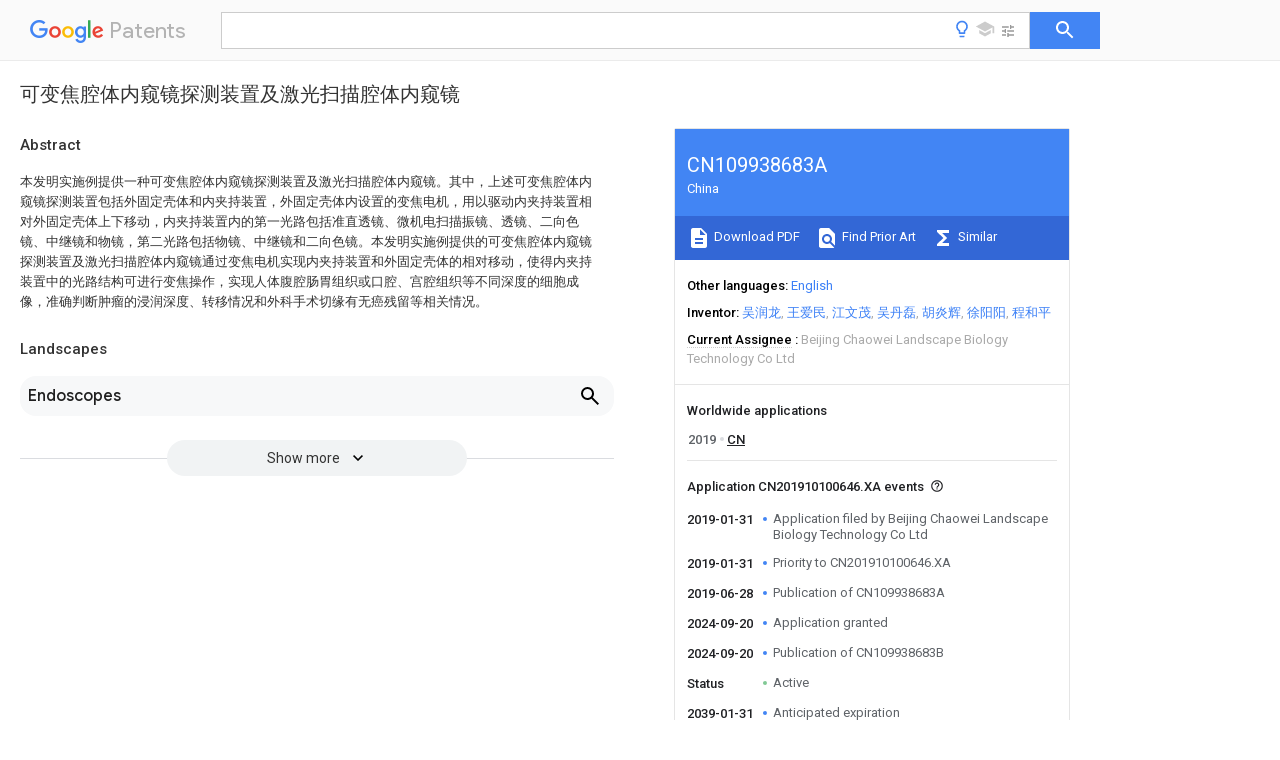

--- FILE ---
content_type: text/html
request_url: https://patents.google.com/patent/CN109938683A/zh
body_size: 28972
content:
<!DOCTYPE html>
<html lang="en">
  <head>
    <title>CN109938683A - 可变焦腔体内窥镜探测装置及激光扫描腔体内窥镜 
        - Google Patents</title>

    <meta name="viewport" content="width=device-width, initial-scale=1">
    <meta charset="UTF-8">
    <meta name="referrer" content="origin-when-crossorigin">
    <link rel="canonical" href="https://patents.google.com/patent/CN109938683A/zh">
    <meta name="description" content="
     本发明实施例提供一种可变焦腔体内窥镜探测装置及激光扫描腔体内窥镜。其中，上述可变焦腔体内窥镜探测装置包括外固定壳体和内夹持装置，外固定壳体内设置的变焦电机，用以驱动内夹持装置相对外固定壳体上下移动，内夹持装置内的第一光路包括准直透镜、微机电扫描振镜、透镜、二向色镜、中继镜和物镜，第二光路包括物镜、中继镜和二向色镜。本发明实施例提供的可变焦腔体内窥镜探测装置及激光扫描腔体内窥镜通过变焦电机实现内夹持装置和外固定壳体的相对移动，使得内夹持装置中的光路结构可进行变焦操作，实现人体腹腔肠胃组织或口腔、宫腔组织等不同深度的细胞成像，准确判断肿瘤的浸润深度、转移情况和外科手术切缘有无癌残留等相关情况。 
     
   
   ">
    <meta name="DC.type" content="patent">
    <meta name="DC.title" content="可变焦腔体内窥镜探测装置及激光扫描腔体内窥镜 
       ">
    <meta name="DC.date" content="2019-01-31" scheme="dateSubmitted">
    <meta name="DC.description" content="
     本发明实施例提供一种可变焦腔体内窥镜探测装置及激光扫描腔体内窥镜。其中，上述可变焦腔体内窥镜探测装置包括外固定壳体和内夹持装置，外固定壳体内设置的变焦电机，用以驱动内夹持装置相对外固定壳体上下移动，内夹持装置内的第一光路包括准直透镜、微机电扫描振镜、透镜、二向色镜、中继镜和物镜，第二光路包括物镜、中继镜和二向色镜。本发明实施例提供的可变焦腔体内窥镜探测装置及激光扫描腔体内窥镜通过变焦电机实现内夹持装置和外固定壳体的相对移动，使得内夹持装置中的光路结构可进行变焦操作，实现人体腹腔肠胃组织或口腔、宫腔组织等不同深度的细胞成像，准确判断肿瘤的浸润深度、转移情况和外科手术切缘有无癌残留等相关情况。 
     
   
   ">
    <meta name="citation_patent_application_number" content="CN:201910100646.XA">
    <meta name="citation_pdf_url" content="https://patentimages.storage.googleapis.com/33/1a/f5/91a141f8562311/CN109938683A.pdf">
    <meta name="citation_patent_publication_number" content="CN:109938683:A">
    <meta name="DC.date" content="2019-06-28">
    <meta name="DC.contributor" content="吴润龙" scheme="inventor">
    <meta name="DC.contributor" content="王爱民" scheme="inventor">
    <meta name="DC.contributor" content="江文茂" scheme="inventor">
    <meta name="DC.contributor" content="吴丹磊" scheme="inventor">
    <meta name="DC.contributor" content="胡炎辉" scheme="inventor">
    <meta name="DC.contributor" content="徐阳阳" scheme="inventor">
    <meta name="DC.contributor" content="程和平" scheme="inventor">
    <meta name="DC.contributor" content="Beijing Chaowei Landscape Biology Technology Co Ltd" scheme="assignee">
    <meta name="DC.relation" content="US:5582576" scheme="references">
    <meta name="DC.relation" content="US:20030076410:A1" scheme="references">
    <meta name="DC.relation" content="US:20080062261:A1" scheme="references">
    <meta name="DC.relation" content="WO:2006037772:A1" scheme="references">
    <meta name="DC.relation" content="US:20060164540:A1" scheme="references">
    <meta name="DC.relation" content="US:20080186834:A1" scheme="references">
    <meta name="DC.relation" content="US:20100286674:A1" scheme="references">
    <meta name="DC.relation" content="CN:101485558:A" scheme="references">
    <meta name="DC.relation" content="CN:101915752:A" scheme="references">
    <meta name="DC.relation" content="WO:2015003449:A1" scheme="references">
    <meta name="DC.relation" content="CN:104330398:A" scheme="references">
    <meta name="DC.relation" content="CN:108348224:A" scheme="references">
    <meta name="DC.relation" content="CN:205507216:U" scheme="references">
    <meta name="DC.relation" content="CN:206700144:U" scheme="references">
    <meta name="DC.relation" content="CN:107456202:A" scheme="references">
    <meta name="DC.relation" content="CN:108196359:A" scheme="references">
    <meta name="DC.relation" content="CN:108261179:A" scheme="references">
    <meta name="DC.relation" content="CN:210055952:U" scheme="references">
    <link rel="stylesheet" href="https://fonts.googleapis.com/css?family=Roboto:400,400italic,500,500italic,700">
    <link rel="stylesheet" href="https://fonts.googleapis.com/css?family=Product+Sans">
    <link rel="stylesheet" href="https://fonts.googleapis.com/css2?family=Google+Sans:wght@400;500;700">

    <style>
      
      #gb { top: 15px; left: auto; right: 0; width: auto; min-width: 135px !important; }   
      body { transition: none; }
    </style>
    <script></script>

    <script>
      window.version = 'patent-search.search_20250707_RC00';

      function sendFeedback() {
        userfeedback.api.startFeedback({
          'productId': '713680',
          'bucket': 'patent-search-web',
          'productVersion': window.version,
        });
      }

      window.experiments = {};
      window.experiments.patentCountries = "ae,ag,al,am,ao,ap,ar,at,au,aw,az,ba,bb,bd,be,bf,bg,bh,bj,bn,bo,br,bw,bx,by,bz,ca,cf,cg,ch,ci,cl,cm,cn,co,cr,cs,cu,cy,cz,dd,de,dj,dk,dm,do,dz,ea,ec,ee,eg,em,ep,es,fi,fr,ga,gb,gc,gd,ge,gh,gm,gn,gq,gr,gt,gw,hk,hn,hr,hu,ib,id,ie,il,in,ir,is,it,jo,jp,ke,kg,kh,km,kn,kp,kr,kw,kz,la,lc,li,lk,lr,ls,lt,lu,lv,ly,ma,mc,md,me,mg,mk,ml,mn,mo,mr,mt,mw,mx,my,mz,na,ne,ng,ni,nl,no,nz,oa,om,pa,pe,pg,ph,pl,pt,py,qa,ro,rs,ru,rw,sa,sc,sd,se,sg,si,sk,sl,sm,sn,st,su,sv,sy,sz,td,tg,th,tj,tm,tn,tr,tt,tw,tz,ua,ug,us,uy,uz,vc,ve,vn,wo,yu,za,zm,zw";
      
      
      window.experiments.keywordWizard = true;
      
      
      
      window.experiments.definitions = true;
      window.experiments.plogs = true;

      window.Polymer = {
        dom: 'shady',
        lazyRegister: true,
      };
    </script>

    <script src="//www.gstatic.com/patent-search/frontend/patent-search.search_20250707_RC00/scs/compiled_dir/webcomponentsjs/webcomponents-lite.min.js"></script>
    <link rel="import" href="//www.gstatic.com/patent-search/frontend/patent-search.search_20250707_RC00/scs/compiled_dir/search-app-vulcanized.html">
  </head>
  <body unresolved>
    
    
    <script></script>
    <script src="//www.gstatic.com/patent-search/frontend/patent-search.search_20250707_RC00/scs/compiled_dir/search-app-vulcanized.js"></script>
    <search-app>
      
      

      <article class="result" itemscope itemtype="http://schema.org/ScholarlyArticle">
  <h1 itemprop="pageTitle">CN109938683A - 可变焦腔体内窥镜探测装置及激光扫描腔体内窥镜 
        - Google Patents</h1>
  <span itemprop="title">可变焦腔体内窥镜探测装置及激光扫描腔体内窥镜 
       </span>

  <meta itemprop="type" content="patent">
  <a href="https://patentimages.storage.googleapis.com/33/1a/f5/91a141f8562311/CN109938683A.pdf" itemprop="pdfLink">Download PDF</a>
  <h2>Info</h2>

  <dl>
    <dt>Publication number</dt>
    <dd itemprop="publicationNumber">CN109938683A</dd>
    <meta itemprop="numberWithoutCodes" content="109938683">
    <meta itemprop="kindCode" content="A">
    <meta itemprop="publicationDescription" content="Unexaminded application">
    <span>CN109938683A</span>
    <span>CN201910100646.XA</span>
    <span>CN201910100646A</span>
    <span>CN109938683A</span>
    <span>CN 109938683 A</span>
    <span>CN109938683 A</span>
    <span>CN 109938683A</span>
    <span>  </span>
    <span> </span>
    <span> </span>
    <span>CN 201910100646 A</span>
    <span>CN201910100646 A</span>
    <span>CN 201910100646A</span>
    <span>CN 109938683 A</span>
    <span>CN109938683 A</span>
    <span>CN 109938683A</span>

    <dt>Authority</dt>
    <dd itemprop="countryCode">CN</dd>
    <dd itemprop="countryName">China</dd>

    <dt>Prior art keywords</dt>
    <dd itemprop="priorArtKeywords" repeat>lens</dd>
    <dd itemprop="priorArtKeywords" repeat>varifocal</dd>
    <dd itemprop="priorArtKeywords" repeat>signal</dd>
    <dd itemprop="priorArtKeywords" repeat>cavity endoscope</dd>
    <dd itemprop="priorArtKeywords" repeat>detection device</dd>

    <dt>Prior art date</dt>
    <dd><time itemprop="priorArtDate" datetime="2019-01-31">2019-01-31</time></dd>

    <dt>Legal status (The legal status is an assumption and is not a legal conclusion. Google has not performed a legal analysis and makes no representation as to the accuracy of the status listed.)</dt>
    <dd itemprop="legalStatusIfi" itemscope>
      <span itemprop="status">Granted</span>
    </dd>
  </dl>

  <dt>Application number</dt>
  <dd itemprop="applicationNumber">CN201910100646.XA</dd>

  <dt>Other languages</dt>
  <dd itemprop="otherLanguages" itemscope repeat>
    <a href="/patent/CN109938683A/en">
      <span itemprop="name">English</span> (<span itemprop="code">en</span>)
    </a>
  </dd>

  <dt>Other versions</dt>
  <dd itemprop="directAssociations" itemscope repeat>
    <a href="/patent/CN109938683B/zh">
      <span itemprop="publicationNumber">CN109938683B</span>
      (<span itemprop="primaryLanguage">zh</span>
    </a>
  </dd>

  <dt>Inventor</dt>
  <dd itemprop="inventor" repeat>吴润龙</dd>
  <dd itemprop="inventor" repeat>王爱民</dd>
  <dd itemprop="inventor" repeat>江文茂</dd>
  <dd itemprop="inventor" repeat>吴丹磊</dd>
  <dd itemprop="inventor" repeat>胡炎辉</dd>
  <dd itemprop="inventor" repeat>徐阳阳</dd>
  <dd itemprop="inventor" repeat>程和平</dd>

  <dt>Current Assignee (The listed assignees may be inaccurate. Google has not performed a legal analysis and makes no representation or warranty as to the accuracy of the list.)</dt>
  <dd itemprop="assigneeCurrent" repeat>
    Beijing Chaowei Landscape Biology Technology Co Ltd
  </dd>

  <dt>Original Assignee</dt>
  <dd itemprop="assigneeOriginal" repeat>Beijing Chaowei Landscape Biology Technology Co Ltd</dd>

  <dt>Priority date (The priority date is an assumption and is not a legal conclusion. Google has not performed a legal analysis and makes no representation as to the accuracy of the date listed.)</dt>
  <dd><time itemprop="priorityDate" datetime="2019-01-31">2019-01-31</time></dd>

  <dt>Filing date</dt>
  <dd><time itemprop="filingDate" datetime="2019-01-31">2019-01-31</time></dd>

  <dt>Publication date</dt>
  <dd><time itemprop="publicationDate" datetime="2019-06-28">2019-06-28</time></dd>

  
  <dd itemprop="events" itemscope repeat>
    <time itemprop="date" datetime="2019-01-31">2019-01-31</time>
    <span itemprop="title">Application filed by Beijing Chaowei Landscape Biology Technology Co Ltd</span>
    <span itemprop="type">filed</span>
    <span itemprop="critical" content="true" bool>Critical</span>
    
    
    
    <span itemprop="assigneeSearch">Beijing Chaowei Landscape Biology Technology Co Ltd</span>
  </dd>
  <dd itemprop="events" itemscope repeat>
    <time itemprop="date" datetime="2019-01-31">2019-01-31</time>
    <span itemprop="title">Priority to CN201910100646.XA</span>
    <span itemprop="type">priority</span>
    <span itemprop="critical" content="true" bool>Critical</span>
    
    
    <span itemprop="documentId">patent/CN109938683B/zh</span>
    
  </dd>
  <dd itemprop="events" itemscope repeat>
    <time itemprop="date" datetime="2019-06-28">2019-06-28</time>
    <span itemprop="title">Publication of CN109938683A</span>
    <span itemprop="type">publication</span>
    <span itemprop="critical" content="true" bool>Critical</span>
    
    
    <span itemprop="documentId">patent/CN109938683A/zh</span>
    
  </dd>
  <dd itemprop="events" itemscope repeat>
    <time itemprop="date" datetime="2024-09-20">2024-09-20</time>
    <span itemprop="title">Application granted</span>
    <span itemprop="type">granted</span>
    <span itemprop="critical" content="true" bool>Critical</span>
    
    
    
    
  </dd>
  <dd itemprop="events" itemscope repeat>
    <time itemprop="date" datetime="2024-09-20">2024-09-20</time>
    <span itemprop="title">Publication of CN109938683B</span>
    <span itemprop="type">publication</span>
    <span itemprop="critical" content="true" bool>Critical</span>
    
    
    <span itemprop="documentId">patent/CN109938683B/zh</span>
    
  </dd>
  <dd itemprop="events" itemscope repeat>
    <time itemprop="date">Status</time>
    <span itemprop="title">Active</span>
    <span itemprop="type">legal-status</span>
    <span itemprop="critical" content="true" bool>Critical</span>
    <span itemprop="current" content="true" bool>Current</span>
    
    
    
  </dd>
  <dd itemprop="events" itemscope repeat>
    <time itemprop="date" datetime="2039-01-31">2039-01-31</time>
    <span itemprop="title">Anticipated expiration</span>
    <span itemprop="type">legal-status</span>
    <span itemprop="critical" content="true" bool>Critical</span>
    
    
    
    
  </dd>

  <h2>Links</h2>
  <ul>
    

    <li itemprop="links" itemscope repeat>
        <meta itemprop="id" content="espacenetLink">
        <a href="https://worldwide.espacenet.com/publicationDetails/biblio?CC=CN&amp;NR=109938683A&amp;KC=A&amp;FT=D" itemprop="url" target="_blank"><span itemprop="text">Espacenet</span></a>
      </li>
      

    

    <li itemprop="links" itemscope repeat>
      <meta itemprop="id" content="globalDossierLink">
      <a href="https://globaldossier.uspto.gov/result/application/CN/201910100646/1" itemprop="url" target="_blank"><span itemprop="text">Global Dossier</span></a>
    </li>

    

      

      

      
      <li itemprop="links" itemscope repeat>
        <meta itemprop="id" content="stackexchangeLink">
        <a href="https://patents.stackexchange.com/questions/tagged/CN109938683A" itemprop="url"><span itemprop="text">Discuss</span></a>
      </li>
  </ul>

  <ul itemprop="concept" itemscope>
    <li itemprop="match" itemscope repeat>
      <span itemprop="id">238000001514</span>
      <span itemprop="name">detection method</span>
      <span itemprop="domain">Methods</span>
      <span itemprop="svg_large"></span>
      <span itemprop="svg_small"></span>
      <span itemprop="smiles"></span>
      <span itemprop="inchi_key"></span>
      <span itemprop="similarity">0.000</span>
      <span itemprop="sections" repeat>title</span>
      <span itemprop="sections" repeat>claims</span>
      <span itemprop="sections" repeat>abstract</span>
      <span itemprop="sections" repeat>description</span>
      <span itemprop="count">139</span>
    </li>
    <li itemprop="match" itemscope repeat>
      <span itemprop="id">230000003287</span>
      <span itemprop="name">optical effect</span>
      <span itemprop="domain">Effects</span>
      <span itemprop="svg_large"></span>
      <span itemprop="svg_small"></span>
      <span itemprop="smiles"></span>
      <span itemprop="inchi_key"></span>
      <span itemprop="similarity">0.000</span>
      <span itemprop="sections" repeat>claims</span>
      <span itemprop="sections" repeat>abstract</span>
      <span itemprop="sections" repeat>description</span>
      <span itemprop="count">82</span>
    </li>
    <li itemprop="match" itemscope repeat>
      <span itemprop="id">238000003384</span>
      <span itemprop="name">imaging method</span>
      <span itemprop="domain">Methods</span>
      <span itemprop="svg_large"></span>
      <span itemprop="svg_small"></span>
      <span itemprop="smiles"></span>
      <span itemprop="inchi_key"></span>
      <span itemprop="similarity">0.000</span>
      <span itemprop="sections" repeat>claims</span>
      <span itemprop="sections" repeat>abstract</span>
      <span itemprop="sections" repeat>description</span>
      <span itemprop="count">35</span>
    </li>
    <li itemprop="match" itemscope repeat>
      <span itemprop="id">239000000835</span>
      <span itemprop="name">fiber</span>
      <span itemprop="domain">Substances</span>
      <span itemprop="svg_large"></span>
      <span itemprop="svg_small"></span>
      <span itemprop="smiles"></span>
      <span itemprop="inchi_key"></span>
      <span itemprop="similarity">0.000</span>
      <span itemprop="sections" repeat>claims</span>
      <span itemprop="sections" repeat>description</span>
      <span itemprop="count">54</span>
    </li>
    <li itemprop="match" itemscope repeat>
      <span itemprop="id">OAICVXFJPJFONN-UHFFFAOYSA-N</span>
      <span itemprop="name">Phosphorus</span>
      <span itemprop="domain">Chemical compound</span>
      <span itemprop="svg_large"></span>
      <span itemprop="svg_small"></span>
      <span itemprop="smiles">[P]</span>
      <span itemprop="inchi_key">OAICVXFJPJFONN-UHFFFAOYSA-N</span>
      <span itemprop="similarity">0.000</span>
      <span itemprop="sections" repeat>claims</span>
      <span itemprop="sections" repeat>description</span>
      <span itemprop="count">39</span>
    </li>
    <li itemprop="match" itemscope repeat>
      <span itemprop="id">238000005286</span>
      <span itemprop="name">illumination</span>
      <span itemprop="domain">Methods</span>
      <span itemprop="svg_large"></span>
      <span itemprop="svg_small"></span>
      <span itemprop="smiles"></span>
      <span itemprop="inchi_key"></span>
      <span itemprop="similarity">0.000</span>
      <span itemprop="sections" repeat>claims</span>
      <span itemprop="sections" repeat>description</span>
      <span itemprop="count">32</span>
    </li>
    <li itemprop="match" itemscope repeat>
      <span itemprop="id">230000008878</span>
      <span itemprop="name">coupling</span>
      <span itemprop="domain">Effects</span>
      <span itemprop="svg_large"></span>
      <span itemprop="svg_small"></span>
      <span itemprop="smiles"></span>
      <span itemprop="inchi_key"></span>
      <span itemprop="similarity">0.000</span>
      <span itemprop="sections" repeat>claims</span>
      <span itemprop="sections" repeat>description</span>
      <span itemprop="count">29</span>
    </li>
    <li itemprop="match" itemscope repeat>
      <span itemprop="id">238000010168</span>
      <span itemprop="name">coupling process</span>
      <span itemprop="domain">Methods</span>
      <span itemprop="svg_large"></span>
      <span itemprop="svg_small"></span>
      <span itemprop="smiles"></span>
      <span itemprop="inchi_key"></span>
      <span itemprop="similarity">0.000</span>
      <span itemprop="sections" repeat>claims</span>
      <span itemprop="sections" repeat>description</span>
      <span itemprop="count">29</span>
    </li>
    <li itemprop="match" itemscope repeat>
      <span itemprop="id">238000005859</span>
      <span itemprop="name">coupling reaction</span>
      <span itemprop="domain">Methods</span>
      <span itemprop="svg_large"></span>
      <span itemprop="svg_small"></span>
      <span itemprop="smiles"></span>
      <span itemprop="inchi_key"></span>
      <span itemprop="similarity">0.000</span>
      <span itemprop="sections" repeat>claims</span>
      <span itemprop="sections" repeat>description</span>
      <span itemprop="count">29</span>
    </li>
    <li itemprop="match" itemscope repeat>
      <span itemprop="id">239000007788</span>
      <span itemprop="name">liquid</span>
      <span itemprop="domain">Substances</span>
      <span itemprop="svg_large"></span>
      <span itemprop="svg_small"></span>
      <span itemprop="smiles"></span>
      <span itemprop="inchi_key"></span>
      <span itemprop="similarity">0.000</span>
      <span itemprop="sections" repeat>claims</span>
      <span itemprop="sections" repeat>description</span>
      <span itemprop="count">20</span>
    </li>
    <li itemprop="match" itemscope repeat>
      <span itemprop="id">239000000126</span>
      <span itemprop="name">substance</span>
      <span itemprop="domain">Substances</span>
      <span itemprop="svg_large"></span>
      <span itemprop="svg_small"></span>
      <span itemprop="smiles"></span>
      <span itemprop="inchi_key"></span>
      <span itemprop="similarity">0.000</span>
      <span itemprop="sections" repeat>claims</span>
      <span itemprop="sections" repeat>description</span>
      <span itemprop="count">15</span>
    </li>
    <li itemprop="match" itemscope repeat>
      <span itemprop="id">239000013307</span>
      <span itemprop="name">optical fiber</span>
      <span itemprop="domain">Substances</span>
      <span itemprop="svg_large"></span>
      <span itemprop="svg_small"></span>
      <span itemprop="smiles"></span>
      <span itemprop="inchi_key"></span>
      <span itemprop="similarity">0.000</span>
      <span itemprop="sections" repeat>claims</span>
      <span itemprop="sections" repeat>description</span>
      <span itemprop="count">14</span>
    </li>
    <li itemprop="match" itemscope repeat>
      <span itemprop="id">238000001179</span>
      <span itemprop="name">sorption measurement</span>
      <span itemprop="domain">Methods</span>
      <span itemprop="svg_large"></span>
      <span itemprop="svg_small"></span>
      <span itemprop="smiles"></span>
      <span itemprop="inchi_key"></span>
      <span itemprop="similarity">0.000</span>
      <span itemprop="sections" repeat>claims</span>
      <span itemprop="sections" repeat>description</span>
      <span itemprop="count">11</span>
    </li>
    <li itemprop="match" itemscope repeat>
      <span itemprop="id">210000002966</span>
      <span itemprop="name">serum</span>
      <span itemprop="domain">Anatomy</span>
      <span itemprop="svg_large"></span>
      <span itemprop="svg_small"></span>
      <span itemprop="smiles"></span>
      <span itemprop="inchi_key"></span>
      <span itemprop="similarity">0.000</span>
      <span itemprop="sections" repeat>claims</span>
      <span itemprop="sections" repeat>description</span>
      <span itemprop="count">10</span>
    </li>
    <li itemprop="match" itemscope repeat>
      <span itemprop="id">238000012360</span>
      <span itemprop="name">testing method</span>
      <span itemprop="domain">Methods</span>
      <span itemprop="svg_large"></span>
      <span itemprop="svg_small"></span>
      <span itemprop="smiles"></span>
      <span itemprop="inchi_key"></span>
      <span itemprop="similarity">0.000</span>
      <span itemprop="sections" repeat>claims</span>
      <span itemprop="sections" repeat>description</span>
      <span itemprop="count">10</span>
    </li>
    <li itemprop="match" itemscope repeat>
      <span itemprop="id">230000005540</span>
      <span itemprop="name">biological transmission</span>
      <span itemprop="domain">Effects</span>
      <span itemprop="svg_large"></span>
      <span itemprop="svg_small"></span>
      <span itemprop="smiles"></span>
      <span itemprop="inchi_key"></span>
      <span itemprop="similarity">0.000</span>
      <span itemprop="sections" repeat>claims</span>
      <span itemprop="sections" repeat>description</span>
      <span itemprop="count">7</span>
    </li>
    <li itemprop="match" itemscope repeat>
      <span itemprop="id">238000004891</span>
      <span itemprop="name">communication</span>
      <span itemprop="domain">Methods</span>
      <span itemprop="svg_large"></span>
      <span itemprop="svg_small"></span>
      <span itemprop="smiles"></span>
      <span itemprop="inchi_key"></span>
      <span itemprop="similarity">0.000</span>
      <span itemprop="sections" repeat>claims</span>
      <span itemprop="sections" repeat>description</span>
      <span itemprop="count">7</span>
    </li>
    <li itemprop="match" itemscope repeat>
      <span itemprop="id">230000005284</span>
      <span itemprop="name">excitation</span>
      <span itemprop="domain">Effects</span>
      <span itemprop="svg_large"></span>
      <span itemprop="svg_small"></span>
      <span itemprop="smiles"></span>
      <span itemprop="inchi_key"></span>
      <span itemprop="similarity">0.000</span>
      <span itemprop="sections" repeat>claims</span>
      <span itemprop="sections" repeat>description</span>
      <span itemprop="count">5</span>
    </li>
    <li itemprop="match" itemscope repeat>
      <span itemprop="id">230000003834</span>
      <span itemprop="name">intracellular effect</span>
      <span itemprop="domain">Effects</span>
      <span itemprop="svg_large"></span>
      <span itemprop="svg_small"></span>
      <span itemprop="smiles"></span>
      <span itemprop="inchi_key"></span>
      <span itemprop="similarity">0.000</span>
      <span itemprop="sections" repeat>claims</span>
      <span itemprop="sections" repeat>description</span>
      <span itemprop="count">3</span>
    </li>
    <li itemprop="match" itemscope repeat>
      <span itemprop="id">230000001360</span>
      <span itemprop="name">synchronised effect</span>
      <span itemprop="domain">Effects</span>
      <span itemprop="svg_large"></span>
      <span itemprop="svg_small"></span>
      <span itemprop="smiles"></span>
      <span itemprop="inchi_key"></span>
      <span itemprop="similarity">0.000</span>
      <span itemprop="sections" repeat>claims</span>
      <span itemprop="sections" repeat>description</span>
      <span itemprop="count">2</span>
    </li>
    <li itemprop="match" itemscope repeat>
      <span itemprop="id">230000013011</span>
      <span itemprop="name">mating</span>
      <span itemprop="domain">Effects</span>
      <span itemprop="svg_large"></span>
      <span itemprop="svg_small"></span>
      <span itemprop="smiles"></span>
      <span itemprop="inchi_key"></span>
      <span itemprop="similarity">0.000</span>
      <span itemprop="sections" repeat>claims</span>
      <span itemprop="count">1</span>
    </li>
    <li itemprop="match" itemscope repeat>
      <span itemprop="id">206010028980</span>
      <span itemprop="name">Neoplasm</span>
      <span itemprop="domain">Diseases</span>
      <span itemprop="svg_large"></span>
      <span itemprop="svg_small"></span>
      <span itemprop="smiles"></span>
      <span itemprop="inchi_key"></span>
      <span itemprop="similarity">0.000</span>
      <span itemprop="sections" repeat>abstract</span>
      <span itemprop="sections" repeat>description</span>
      <span itemprop="count">30</span>
    </li>
    <li itemprop="match" itemscope repeat>
      <span itemprop="id">230000002496</span>
      <span itemprop="name">gastric effect</span>
      <span itemprop="domain">Effects</span>
      <span itemprop="svg_large"></span>
      <span itemprop="svg_small"></span>
      <span itemprop="smiles"></span>
      <span itemprop="inchi_key"></span>
      <span itemprop="similarity">0.000</span>
      <span itemprop="sections" repeat>abstract</span>
      <span itemprop="sections" repeat>description</span>
      <span itemprop="count">24</span>
    </li>
    <li itemprop="match" itemscope repeat>
      <span itemprop="id">210000000214</span>
      <span itemprop="name">mouth</span>
      <span itemprop="domain">Anatomy</span>
      <span itemprop="svg_large"></span>
      <span itemprop="svg_small"></span>
      <span itemprop="smiles"></span>
      <span itemprop="inchi_key"></span>
      <span itemprop="similarity">0.000</span>
      <span itemprop="sections" repeat>abstract</span>
      <span itemprop="sections" repeat>description</span>
      <span itemprop="count">14</span>
    </li>
    <li itemprop="match" itemscope repeat>
      <span itemprop="id">201000011510</span>
      <span itemprop="name">cancer</span>
      <span itemprop="domain">Diseases</span>
      <span itemprop="svg_large"></span>
      <span itemprop="svg_small"></span>
      <span itemprop="smiles"></span>
      <span itemprop="inchi_key"></span>
      <span itemprop="similarity">0.000</span>
      <span itemprop="sections" repeat>abstract</span>
      <span itemprop="sections" repeat>description</span>
      <span itemprop="count">10</span>
    </li>
    <li itemprop="match" itemscope repeat>
      <span itemprop="id">238000012546</span>
      <span itemprop="name">transfer</span>
      <span itemprop="domain">Methods</span>
      <span itemprop="svg_large"></span>
      <span itemprop="svg_small"></span>
      <span itemprop="smiles"></span>
      <span itemprop="inchi_key"></span>
      <span itemprop="similarity">0.000</span>
      <span itemprop="sections" repeat>abstract</span>
      <span itemprop="sections" repeat>description</span>
      <span itemprop="count">9</span>
    </li>
    <li itemprop="match" itemscope repeat>
      <span itemprop="id">210000000683</span>
      <span itemprop="name">abdominal cavity</span>
      <span itemprop="domain">Anatomy</span>
      <span itemprop="svg_large"></span>
      <span itemprop="svg_small"></span>
      <span itemprop="smiles"></span>
      <span itemprop="inchi_key"></span>
      <span itemprop="similarity">0.000</span>
      <span itemprop="sections" repeat>abstract</span>
      <span itemprop="sections" repeat>description</span>
      <span itemprop="count">4</span>
    </li>
    <li itemprop="match" itemscope repeat>
      <span itemprop="id">230000033001</span>
      <span itemprop="name">locomotion</span>
      <span itemprop="domain">Effects</span>
      <span itemprop="svg_large"></span>
      <span itemprop="svg_small"></span>
      <span itemprop="smiles"></span>
      <span itemprop="inchi_key"></span>
      <span itemprop="similarity">0.000</span>
      <span itemprop="sections" repeat>abstract</span>
      <span itemprop="sections" repeat>description</span>
      <span itemprop="count">3</span>
    </li>
    <li itemprop="match" itemscope repeat>
      <span itemprop="id">210000001519</span>
      <span itemprop="name">tissue</span>
      <span itemprop="domain">Anatomy</span>
      <span itemprop="svg_large"></span>
      <span itemprop="svg_small"></span>
      <span itemprop="smiles"></span>
      <span itemprop="inchi_key"></span>
      <span itemprop="similarity">0.000</span>
      <span itemprop="sections" repeat>description</span>
      <span itemprop="count">40</span>
    </li>
    <li itemprop="match" itemscope repeat>
      <span itemprop="id">238000010586</span>
      <span itemprop="name">diagram</span>
      <span itemprop="domain">Methods</span>
      <span itemprop="svg_large"></span>
      <span itemprop="svg_small"></span>
      <span itemprop="smiles"></span>
      <span itemprop="inchi_key"></span>
      <span itemprop="similarity">0.000</span>
      <span itemprop="sections" repeat>description</span>
      <span itemprop="count">21</span>
    </li>
    <li itemprop="match" itemscope repeat>
      <span itemprop="id">238000005516</span>
      <span itemprop="name">engineering process</span>
      <span itemprop="domain">Methods</span>
      <span itemprop="svg_large"></span>
      <span itemprop="svg_small"></span>
      <span itemprop="smiles"></span>
      <span itemprop="inchi_key"></span>
      <span itemprop="similarity">0.000</span>
      <span itemprop="sections" repeat>description</span>
      <span itemprop="count">10</span>
    </li>
    <li itemprop="match" itemscope repeat>
      <span itemprop="id">230000000968</span>
      <span itemprop="name">intestinal effect</span>
      <span itemprop="domain">Effects</span>
      <span itemprop="svg_large"></span>
      <span itemprop="svg_small"></span>
      <span itemprop="smiles"></span>
      <span itemprop="inchi_key"></span>
      <span itemprop="similarity">0.000</span>
      <span itemprop="sections" repeat>description</span>
      <span itemprop="count">8</span>
    </li>
    <li itemprop="match" itemscope repeat>
      <span itemprop="id">210000002784</span>
      <span itemprop="name">stomach</span>
      <span itemprop="domain">Anatomy</span>
      <span itemprop="svg_large"></span>
      <span itemprop="svg_small"></span>
      <span itemprop="smiles"></span>
      <span itemprop="inchi_key"></span>
      <span itemprop="similarity">0.000</span>
      <span itemprop="sections" repeat>description</span>
      <span itemprop="count">8</span>
    </li>
    <li itemprop="match" itemscope repeat>
      <span itemprop="id">230000000694</span>
      <span itemprop="name">effects</span>
      <span itemprop="domain">Effects</span>
      <span itemprop="svg_large"></span>
      <span itemprop="svg_small"></span>
      <span itemprop="smiles"></span>
      <span itemprop="inchi_key"></span>
      <span itemprop="similarity">0.000</span>
      <span itemprop="sections" repeat>description</span>
      <span itemprop="count">6</span>
    </li>
    <li itemprop="match" itemscope repeat>
      <span itemprop="id">VWWQXMAJTJZDQX-UYBVJOGSSA-N</span>
      <span itemprop="name">flavin adenine dinucleotide</span>
      <span itemprop="domain">Chemical compound</span>
      <span itemprop="svg_large"></span>
      <span itemprop="svg_small"></span>
      <span itemprop="smiles">C1=NC2=C(N)N=CN=C2N1[C@@H]([C@H](O)[C@@H]1O)O[C@@H]1CO[P@](O)(=O)O[P@@](O)(=O)OC[C@@H](O)[C@@H](O)[C@@H](O)CN1C2=NC(=O)NC(=O)C2=NC2=C1C=C(C)C(C)=C2</span>
      <span itemprop="inchi_key">VWWQXMAJTJZDQX-UYBVJOGSSA-N</span>
      <span itemprop="similarity">0.000</span>
      <span itemprop="sections" repeat>description</span>
      <span itemprop="count">6</span>
    </li>
    <li itemprop="match" itemscope repeat>
      <span itemprop="id">235000019162</span>
      <span itemprop="name">flavin adenine dinucleotide</span>
      <span itemprop="domain">Nutrition</span>
      <span itemprop="svg_large"></span>
      <span itemprop="svg_small"></span>
      <span itemprop="smiles"></span>
      <span itemprop="inchi_key"></span>
      <span itemprop="similarity">0.000</span>
      <span itemprop="sections" repeat>description</span>
      <span itemprop="count">6</span>
    </li>
    <li itemprop="match" itemscope repeat>
      <span itemprop="id">239000011714</span>
      <span itemprop="name">flavin adenine dinucleotide</span>
      <span itemprop="domain">Substances</span>
      <span itemprop="svg_large"></span>
      <span itemprop="svg_small"></span>
      <span itemprop="smiles"></span>
      <span itemprop="inchi_key"></span>
      <span itemprop="similarity">0.000</span>
      <span itemprop="sections" repeat>description</span>
      <span itemprop="count">6</span>
    </li>
    <li itemprop="match" itemscope repeat>
      <span itemprop="id">229940093632</span>
      <span itemprop="name">flavin-adenine dinucleotide</span>
      <span itemprop="domain">Drugs</span>
      <span itemprop="svg_large"></span>
      <span itemprop="svg_small"></span>
      <span itemprop="smiles"></span>
      <span itemprop="inchi_key"></span>
      <span itemprop="similarity">0.000</span>
      <span itemprop="sections" repeat>description</span>
      <span itemprop="count">6</span>
    </li>
    <li itemprop="match" itemscope repeat>
      <span itemprop="id">229930027945</span>
      <span itemprop="name">nicotinamide-adenine dinucleotide</span>
      <span itemprop="domain">Natural products</span>
      <span itemprop="svg_large"></span>
      <span itemprop="svg_small"></span>
      <span itemprop="smiles"></span>
      <span itemprop="inchi_key"></span>
      <span itemprop="similarity">0.000</span>
      <span itemprop="sections" repeat>description</span>
      <span itemprop="count">5</span>
    </li>
    <li itemprop="match" itemscope repeat>
      <span itemprop="id">BOPGDPNILDQYTO-NNYOXOHSSA-N</span>
      <span itemprop="name">nicotinamide-adenine dinucleotide</span>
      <span itemprop="domain">Chemical compound</span>
      <span itemprop="svg_large"></span>
      <span itemprop="svg_small"></span>
      <span itemprop="smiles">C1=CCC(C(=O)N)=CN1[C@H]1[C@H](O)[C@H](O)[C@@H](COP(O)(=O)OP(O)(=O)OC[C@@H]2[C@H]([C@@H](O)[C@@H](O2)N2C3=NC=NC(N)=C3N=C2)O)O1</span>
      <span itemprop="inchi_key">BOPGDPNILDQYTO-NNYOXOHSSA-N</span>
      <span itemprop="similarity">0.000</span>
      <span itemprop="sections" repeat>description</span>
      <span itemprop="count">5</span>
    </li>
    <li itemprop="match" itemscope repeat>
      <span itemprop="id">102000008186</span>
      <span itemprop="name">Collagen</span>
      <span itemprop="domain">Human genes</span>
      <span itemprop="svg_large"></span>
      <span itemprop="svg_small"></span>
      <span itemprop="smiles"></span>
      <span itemprop="inchi_key"></span>
      <span itemprop="similarity">0.000</span>
      <span itemprop="sections" repeat>description</span>
      <span itemprop="count">4</span>
    </li>
    <li itemprop="match" itemscope repeat>
      <span itemprop="id">108010035532</span>
      <span itemprop="name">Collagen</span>
      <span itemprop="domain">Proteins</span>
      <span itemprop="svg_large"></span>
      <span itemprop="svg_small"></span>
      <span itemprop="smiles"></span>
      <span itemprop="inchi_key"></span>
      <span itemprop="similarity">0.000</span>
      <span itemprop="sections" repeat>description</span>
      <span itemprop="count">4</span>
    </li>
    <li itemprop="match" itemscope repeat>
      <span itemprop="id">208000032843</span>
      <span itemprop="name">Hemorrhage</span>
      <span itemprop="domain">Diseases</span>
      <span itemprop="svg_large"></span>
      <span itemprop="svg_small"></span>
      <span itemprop="smiles"></span>
      <span itemprop="inchi_key"></span>
      <span itemprop="similarity">0.000</span>
      <span itemprop="sections" repeat>description</span>
      <span itemprop="count">4</span>
    </li>
    <li itemprop="match" itemscope repeat>
      <span itemprop="id">238000010521</span>
      <span itemprop="name">absorption reaction</span>
      <span itemprop="domain">Methods</span>
      <span itemprop="svg_large"></span>
      <span itemprop="svg_small"></span>
      <span itemprop="smiles"></span>
      <span itemprop="inchi_key"></span>
      <span itemprop="similarity">0.000</span>
      <span itemprop="sections" repeat>description</span>
      <span itemprop="count">4</span>
    </li>
    <li itemprop="match" itemscope repeat>
      <span itemprop="id">238000001574</span>
      <span itemprop="name">biopsy</span>
      <span itemprop="domain">Methods</span>
      <span itemprop="svg_large"></span>
      <span itemprop="svg_small"></span>
      <span itemprop="smiles"></span>
      <span itemprop="inchi_key"></span>
      <span itemprop="similarity">0.000</span>
      <span itemprop="sections" repeat>description</span>
      <span itemprop="count">4</span>
    </li>
    <li itemprop="match" itemscope repeat>
      <span itemprop="id">229920001436</span>
      <span itemprop="name">collagen</span>
      <span itemprop="domain">Polymers</span>
      <span itemprop="svg_large"></span>
      <span itemprop="svg_small"></span>
      <span itemprop="smiles"></span>
      <span itemprop="inchi_key"></span>
      <span itemprop="similarity">0.000</span>
      <span itemprop="sections" repeat>description</span>
      <span itemprop="count">4</span>
    </li>
    <li itemprop="match" itemscope repeat>
      <span itemprop="id">238000000605</span>
      <span itemprop="name">extraction</span>
      <span itemprop="domain">Methods</span>
      <span itemprop="svg_large"></span>
      <span itemprop="svg_small"></span>
      <span itemprop="smiles"></span>
      <span itemprop="inchi_key"></span>
      <span itemprop="similarity">0.000</span>
      <span itemprop="sections" repeat>description</span>
      <span itemprop="count">4</span>
    </li>
    <li itemprop="match" itemscope repeat>
      <span itemprop="id">239000011521</span>
      <span itemprop="name">glass</span>
      <span itemprop="domain">Substances</span>
      <span itemprop="svg_large"></span>
      <span itemprop="svg_small"></span>
      <span itemprop="smiles"></span>
      <span itemprop="inchi_key"></span>
      <span itemprop="similarity">0.000</span>
      <span itemprop="sections" repeat>description</span>
      <span itemprop="count">4</span>
    </li>
    <li itemprop="match" itemscope repeat>
      <span itemprop="id">238000000034</span>
      <span itemprop="name">method</span>
      <span itemprop="domain">Methods</span>
      <span itemprop="svg_large"></span>
      <span itemprop="svg_small"></span>
      <span itemprop="smiles"></span>
      <span itemprop="inchi_key"></span>
      <span itemprop="similarity">0.000</span>
      <span itemprop="sections" repeat>description</span>
      <span itemprop="count">4</span>
    </li>
    <li itemprop="match" itemscope repeat>
      <span itemprop="id">230000000505</span>
      <span itemprop="name">pernicious effect</span>
      <span itemprop="domain">Effects</span>
      <span itemprop="svg_large"></span>
      <span itemprop="svg_small"></span>
      <span itemprop="smiles"></span>
      <span itemprop="inchi_key"></span>
      <span itemprop="similarity">0.000</span>
      <span itemprop="sections" repeat>description</span>
      <span itemprop="count">4</span>
    </li>
    <li itemprop="match" itemscope repeat>
      <span itemprop="id">238000002271</span>
      <span itemprop="name">resection</span>
      <span itemprop="domain">Methods</span>
      <span itemprop="svg_large"></span>
      <span itemprop="svg_small"></span>
      <span itemprop="smiles"></span>
      <span itemprop="inchi_key"></span>
      <span itemprop="similarity">0.000</span>
      <span itemprop="sections" repeat>description</span>
      <span itemprop="count">4</span>
    </li>
    <li itemprop="match" itemscope repeat>
      <span itemprop="id">210000001015</span>
      <span itemprop="name">abdomen</span>
      <span itemprop="domain">Anatomy</span>
      <span itemprop="svg_large"></span>
      <span itemprop="svg_small"></span>
      <span itemprop="smiles"></span>
      <span itemprop="inchi_key"></span>
      <span itemprop="similarity">0.000</span>
      <span itemprop="sections" repeat>description</span>
      <span itemprop="count">3</span>
    </li>
    <li itemprop="match" itemscope repeat>
      <span itemprop="id">238000006243</span>
      <span itemprop="name">chemical reaction</span>
      <span itemprop="domain">Methods</span>
      <span itemprop="svg_large"></span>
      <span itemprop="svg_small"></span>
      <span itemprop="smiles"></span>
      <span itemprop="inchi_key"></span>
      <span itemprop="similarity">0.000</span>
      <span itemprop="sections" repeat>description</span>
      <span itemprop="count">3</span>
    </li>
    <li itemprop="match" itemscope repeat>
      <span itemprop="id">230000000295</span>
      <span itemprop="name">complement effect</span>
      <span itemprop="domain">Effects</span>
      <span itemprop="svg_large"></span>
      <span itemprop="svg_small"></span>
      <span itemprop="smiles"></span>
      <span itemprop="inchi_key"></span>
      <span itemprop="similarity">0.000</span>
      <span itemprop="sections" repeat>description</span>
      <span itemprop="count">3</span>
    </li>
    <li itemprop="match" itemscope repeat>
      <span itemprop="id">238000003745</span>
      <span itemprop="name">diagnosis</span>
      <span itemprop="domain">Methods</span>
      <span itemprop="svg_large"></span>
      <span itemprop="svg_small"></span>
      <span itemprop="smiles"></span>
      <span itemprop="inchi_key"></span>
      <span itemprop="similarity">0.000</span>
      <span itemprop="sections" repeat>description</span>
      <span itemprop="count">3</span>
    </li>
    <li itemprop="match" itemscope repeat>
      <span itemprop="id">238000012336</span>
      <span itemprop="name">endoscopic ultrasonography</span>
      <span itemprop="domain">Methods</span>
      <span itemprop="svg_large"></span>
      <span itemprop="svg_small"></span>
      <span itemprop="smiles"></span>
      <span itemprop="inchi_key"></span>
      <span itemprop="similarity">0.000</span>
      <span itemprop="sections" repeat>description</span>
      <span itemprop="count">3</span>
    </li>
    <li itemprop="match" itemscope repeat>
      <span itemprop="id">238000011065</span>
      <span itemprop="name">in-situ storage</span>
      <span itemprop="domain">Methods</span>
      <span itemprop="svg_large"></span>
      <span itemprop="svg_small"></span>
      <span itemprop="smiles"></span>
      <span itemprop="inchi_key"></span>
      <span itemprop="similarity">0.000</span>
      <span itemprop="sections" repeat>description</span>
      <span itemprop="count">3</span>
    </li>
    <li itemprop="match" itemscope repeat>
      <span itemprop="id">210000000936</span>
      <span itemprop="name">intestine</span>
      <span itemprop="domain">Anatomy</span>
      <span itemprop="svg_large"></span>
      <span itemprop="svg_small"></span>
      <span itemprop="smiles"></span>
      <span itemprop="inchi_key"></span>
      <span itemprop="similarity">0.000</span>
      <span itemprop="sections" repeat>description</span>
      <span itemprop="count">3</span>
    </li>
    <li itemprop="match" itemscope repeat>
      <span itemprop="id">238000002386</span>
      <span itemprop="name">leaching</span>
      <span itemprop="domain">Methods</span>
      <span itemprop="svg_large"></span>
      <span itemprop="svg_small"></span>
      <span itemprop="smiles"></span>
      <span itemprop="inchi_key"></span>
      <span itemprop="similarity">0.000</span>
      <span itemprop="sections" repeat>description</span>
      <span itemprop="count">3</span>
    </li>
    <li itemprop="match" itemscope repeat>
      <span itemprop="id">210000004877</span>
      <span itemprop="name">mucosa</span>
      <span itemprop="domain">Anatomy</span>
      <span itemprop="svg_large"></span>
      <span itemprop="svg_small"></span>
      <span itemprop="smiles"></span>
      <span itemprop="inchi_key"></span>
      <span itemprop="similarity">0.000</span>
      <span itemprop="sections" repeat>description</span>
      <span itemprop="count">3</span>
    </li>
    <li itemprop="match" itemscope repeat>
      <span itemprop="id">238000011897</span>
      <span itemprop="name">real-time detection</span>
      <span itemprop="domain">Methods</span>
      <span itemprop="svg_large"></span>
      <span itemprop="svg_small"></span>
      <span itemprop="smiles"></span>
      <span itemprop="inchi_key"></span>
      <span itemprop="similarity">0.000</span>
      <span itemprop="sections" repeat>description</span>
      <span itemprop="count">3</span>
    </li>
    <li itemprop="match" itemscope repeat>
      <span itemprop="id">238000011160</span>
      <span itemprop="name">research</span>
      <span itemprop="domain">Methods</span>
      <span itemprop="svg_large"></span>
      <span itemprop="svg_small"></span>
      <span itemprop="smiles"></span>
      <span itemprop="inchi_key"></span>
      <span itemprop="similarity">0.000</span>
      <span itemprop="sections" repeat>description</span>
      <span itemprop="count">3</span>
    </li>
    <li itemprop="match" itemscope repeat>
      <span itemprop="id">208000018522</span>
      <span itemprop="name">Gastrointestinal disease</span>
      <span itemprop="domain">Diseases</span>
      <span itemprop="svg_large"></span>
      <span itemprop="svg_small"></span>
      <span itemprop="smiles"></span>
      <span itemprop="inchi_key"></span>
      <span itemprop="similarity">0.000</span>
      <span itemprop="sections" repeat>description</span>
      <span itemprop="count">2</span>
    </li>
    <li itemprop="match" itemscope repeat>
      <span itemprop="id">206010017993</span>
      <span itemprop="name">Gastrointestinal neoplasms</span>
      <span itemprop="domain">Diseases</span>
      <span itemprop="svg_large"></span>
      <span itemprop="svg_small"></span>
      <span itemprop="smiles"></span>
      <span itemprop="inchi_key"></span>
      <span itemprop="similarity">0.000</span>
      <span itemprop="sections" repeat>description</span>
      <span itemprop="count">2</span>
    </li>
    <li itemprop="match" itemscope repeat>
      <span itemprop="id">208000007433</span>
      <span itemprop="name">Lymphatic Metastasis</span>
      <span itemprop="domain">Diseases</span>
      <span itemprop="svg_large"></span>
      <span itemprop="svg_small"></span>
      <span itemprop="smiles"></span>
      <span itemprop="inchi_key"></span>
      <span itemprop="similarity">0.000</span>
      <span itemprop="sections" repeat>description</span>
      <span itemprop="count">2</span>
    </li>
    <li itemprop="match" itemscope repeat>
      <span itemprop="id">208000027418</span>
      <span itemprop="name">Wounds and injury</span>
      <span itemprop="domain">Diseases</span>
      <span itemprop="svg_large"></span>
      <span itemprop="svg_small"></span>
      <span itemprop="smiles"></span>
      <span itemprop="inchi_key"></span>
      <span itemprop="similarity">0.000</span>
      <span itemprop="sections" repeat>description</span>
      <span itemprop="count">2</span>
    </li>
    <li itemprop="match" itemscope repeat>
      <span itemprop="id">230000000740</span>
      <span itemprop="name">bleeding effect</span>
      <span itemprop="domain">Effects</span>
      <span itemprop="svg_large"></span>
      <span itemprop="svg_small"></span>
      <span itemprop="smiles"></span>
      <span itemprop="inchi_key"></span>
      <span itemprop="similarity">0.000</span>
      <span itemprop="sections" repeat>description</span>
      <span itemprop="count">2</span>
    </li>
    <li itemprop="match" itemscope repeat>
      <span itemprop="id">230000001413</span>
      <span itemprop="name">cellular effect</span>
      <span itemprop="domain">Effects</span>
      <span itemprop="svg_large"></span>
      <span itemprop="svg_small"></span>
      <span itemprop="smiles"></span>
      <span itemprop="inchi_key"></span>
      <span itemprop="similarity">0.000</span>
      <span itemprop="sections" repeat>description</span>
      <span itemprop="count">2</span>
    </li>
    <li itemprop="match" itemscope repeat>
      <span itemprop="id">239000002131</span>
      <span itemprop="name">composite material</span>
      <span itemprop="domain">Substances</span>
      <span itemprop="svg_large"></span>
      <span itemprop="svg_small"></span>
      <span itemprop="smiles"></span>
      <span itemprop="inchi_key"></span>
      <span itemprop="similarity">0.000</span>
      <span itemprop="sections" repeat>description</span>
      <span itemprop="count">2</span>
    </li>
    <li itemprop="match" itemscope repeat>
      <span itemprop="id">230000006378</span>
      <span itemprop="name">damage</span>
      <span itemprop="domain">Effects</span>
      <span itemprop="svg_large"></span>
      <span itemprop="svg_small"></span>
      <span itemprop="smiles"></span>
      <span itemprop="inchi_key"></span>
      <span itemprop="similarity">0.000</span>
      <span itemprop="sections" repeat>description</span>
      <span itemprop="count">2</span>
    </li>
    <li itemprop="match" itemscope repeat>
      <span itemprop="id">230000005611</span>
      <span itemprop="name">electricity</span>
      <span itemprop="domain">Effects</span>
      <span itemprop="svg_large"></span>
      <span itemprop="svg_small"></span>
      <span itemprop="smiles"></span>
      <span itemprop="inchi_key"></span>
      <span itemprop="similarity">0.000</span>
      <span itemprop="sections" repeat>description</span>
      <span itemprop="count">2</span>
    </li>
    <li itemprop="match" itemscope repeat>
      <span itemprop="id">238000001861</span>
      <span itemprop="name">endoscopic biopsy</span>
      <span itemprop="domain">Methods</span>
      <span itemprop="svg_large"></span>
      <span itemprop="svg_small"></span>
      <span itemprop="smiles"></span>
      <span itemprop="inchi_key"></span>
      <span itemprop="similarity">0.000</span>
      <span itemprop="sections" repeat>description</span>
      <span itemprop="count">2</span>
    </li>
    <li itemprop="match" itemscope repeat>
      <span itemprop="id">239000007850</span>
      <span itemprop="name">fluorescent dye</span>
      <span itemprop="domain">Substances</span>
      <span itemprop="svg_large"></span>
      <span itemprop="svg_small"></span>
      <span itemprop="smiles"></span>
      <span itemprop="inchi_key"></span>
      <span itemprop="similarity">0.000</span>
      <span itemprop="sections" repeat>description</span>
      <span itemprop="count">2</span>
    </li>
    <li itemprop="match" itemscope repeat>
      <span itemprop="id">210000001035</span>
      <span itemprop="name">gastrointestinal tract</span>
      <span itemprop="domain">Anatomy</span>
      <span itemprop="svg_large"></span>
      <span itemprop="svg_small"></span>
      <span itemprop="smiles"></span>
      <span itemprop="inchi_key"></span>
      <span itemprop="similarity">0.000</span>
      <span itemprop="sections" repeat>description</span>
      <span itemprop="count">2</span>
    </li>
    <li itemprop="match" itemscope repeat>
      <span itemprop="id">230000023597</span>
      <span itemprop="name">hemostasis</span>
      <span itemprop="domain">Effects</span>
      <span itemprop="svg_large"></span>
      <span itemprop="svg_small"></span>
      <span itemprop="smiles"></span>
      <span itemprop="inchi_key"></span>
      <span itemprop="similarity">0.000</span>
      <span itemprop="sections" repeat>description</span>
      <span itemprop="count">2</span>
    </li>
    <li itemprop="match" itemscope repeat>
      <span itemprop="id">208000014674</span>
      <span itemprop="name">injury</span>
      <span itemprop="domain">Diseases</span>
      <span itemprop="svg_large"></span>
      <span itemprop="svg_small"></span>
      <span itemprop="smiles"></span>
      <span itemprop="inchi_key"></span>
      <span itemprop="similarity">0.000</span>
      <span itemprop="sections" repeat>description</span>
      <span itemprop="count">2</span>
    </li>
    <li itemprop="match" itemscope repeat>
      <span itemprop="id">238000012986</span>
      <span itemprop="name">modification</span>
      <span itemprop="domain">Methods</span>
      <span itemprop="svg_large"></span>
      <span itemprop="svg_small"></span>
      <span itemprop="smiles"></span>
      <span itemprop="inchi_key"></span>
      <span itemprop="similarity">0.000</span>
      <span itemprop="sections" repeat>description</span>
      <span itemprop="count">2</span>
    </li>
    <li itemprop="match" itemscope repeat>
      <span itemprop="id">230000004048</span>
      <span itemprop="name">modification</span>
      <span itemprop="domain">Effects</span>
      <span itemprop="svg_large"></span>
      <span itemprop="svg_small"></span>
      <span itemprop="smiles"></span>
      <span itemprop="inchi_key"></span>
      <span itemprop="similarity">0.000</span>
      <span itemprop="sections" repeat>description</span>
      <span itemprop="count">2</span>
    </li>
    <li itemprop="match" itemscope repeat>
      <span itemprop="id">238000007789</span>
      <span itemprop="name">sealing</span>
      <span itemprop="domain">Methods</span>
      <span itemprop="svg_large"></span>
      <span itemprop="svg_small"></span>
      <span itemprop="smiles"></span>
      <span itemprop="inchi_key"></span>
      <span itemprop="similarity">0.000</span>
      <span itemprop="sections" repeat>description</span>
      <span itemprop="count">2</span>
    </li>
    <li itemprop="match" itemscope repeat>
      <span itemprop="id">208000003200</span>
      <span itemprop="name">Adenoma</span>
      <span itemprop="domain">Diseases</span>
      <span itemprop="svg_large"></span>
      <span itemprop="svg_small"></span>
      <span itemprop="smiles"></span>
      <span itemprop="inchi_key"></span>
      <span itemprop="similarity">0.000</span>
      <span itemprop="sections" repeat>description</span>
      <span itemprop="count">1</span>
    </li>
    <li itemprop="match" itemscope repeat>
      <span itemprop="id">206010001233</span>
      <span itemprop="name">Adenoma benign</span>
      <span itemprop="domain">Diseases</span>
      <span itemprop="svg_large"></span>
      <span itemprop="svg_small"></span>
      <span itemprop="smiles"></span>
      <span itemprop="inchi_key"></span>
      <span itemprop="similarity">0.000</span>
      <span itemprop="sections" repeat>description</span>
      <span itemprop="count">1</span>
    </li>
    <li itemprop="match" itemscope repeat>
      <span itemprop="id">208000023514</span>
      <span itemprop="name">Barrett esophagus</span>
      <span itemprop="domain">Diseases</span>
      <span itemprop="svg_large"></span>
      <span itemprop="svg_small"></span>
      <span itemprop="smiles"></span>
      <span itemprop="inchi_key"></span>
      <span itemprop="similarity">0.000</span>
      <span itemprop="sections" repeat>description</span>
      <span itemprop="count">1</span>
    </li>
    <li itemprop="match" itemscope repeat>
      <span itemprop="id">208000023665</span>
      <span itemprop="name">Barrett oesophagus</span>
      <span itemprop="domain">Diseases</span>
      <span itemprop="svg_large"></span>
      <span itemprop="svg_small"></span>
      <span itemprop="smiles"></span>
      <span itemprop="inchi_key"></span>
      <span itemprop="similarity">0.000</span>
      <span itemprop="sections" repeat>description</span>
      <span itemprop="count">1</span>
    </li>
    <li itemprop="match" itemscope repeat>
      <span itemprop="id">206010009900</span>
      <span itemprop="name">Colitis ulcerative</span>
      <span itemprop="domain">Diseases</span>
      <span itemprop="svg_large"></span>
      <span itemprop="svg_small"></span>
      <span itemprop="smiles"></span>
      <span itemprop="inchi_key"></span>
      <span itemprop="similarity">0.000</span>
      <span itemprop="sections" repeat>description</span>
      <span itemprop="count">1</span>
    </li>
    <li itemprop="match" itemscope repeat>
      <span itemprop="id">208000005718</span>
      <span itemprop="name">Stomach Neoplasms</span>
      <span itemprop="domain">Diseases</span>
      <span itemprop="svg_large"></span>
      <span itemprop="svg_small"></span>
      <span itemprop="smiles"></span>
      <span itemprop="inchi_key"></span>
      <span itemprop="similarity">0.000</span>
      <span itemprop="sections" repeat>description</span>
      <span itemprop="count">1</span>
    </li>
    <li itemprop="match" itemscope repeat>
      <span itemprop="id">201000006704</span>
      <span itemprop="name">Ulcerative Colitis</span>
      <span itemprop="domain">Diseases</span>
      <span itemprop="svg_large"></span>
      <span itemprop="svg_small"></span>
      <span itemprop="smiles"></span>
      <span itemprop="inchi_key"></span>
      <span itemprop="similarity">0.000</span>
      <span itemprop="sections" repeat>description</span>
      <span itemprop="count">1</span>
    </li>
    <li itemprop="match" itemscope repeat>
      <span itemprop="id">238000005452</span>
      <span itemprop="name">bending</span>
      <span itemprop="domain">Methods</span>
      <span itemprop="svg_large"></span>
      <span itemprop="svg_small"></span>
      <span itemprop="smiles"></span>
      <span itemprop="inchi_key"></span>
      <span itemprop="similarity">0.000</span>
      <span itemprop="sections" repeat>description</span>
      <span itemprop="count">1</span>
    </li>
    <li itemprop="match" itemscope repeat>
      <span itemprop="id">230000015572</span>
      <span itemprop="name">biosynthetic process</span>
      <span itemprop="domain">Effects</span>
      <span itemprop="svg_large"></span>
      <span itemprop="svg_small"></span>
      <span itemprop="smiles"></span>
      <span itemprop="inchi_key"></span>
      <span itemprop="similarity">0.000</span>
      <span itemprop="sections" repeat>description</span>
      <span itemprop="count">1</span>
    </li>
    <li itemprop="match" itemscope repeat>
      <span itemprop="id">230000008859</span>
      <span itemprop="name">change</span>
      <span itemprop="domain">Effects</span>
      <span itemprop="svg_large"></span>
      <span itemprop="svg_small"></span>
      <span itemprop="smiles"></span>
      <span itemprop="inchi_key"></span>
      <span itemprop="similarity">0.000</span>
      <span itemprop="sections" repeat>description</span>
      <span itemprop="count">1</span>
    </li>
    <li itemprop="match" itemscope repeat>
      <span itemprop="id">238000010835</span>
      <span itemprop="name">comparative analysis</span>
      <span itemprop="domain">Methods</span>
      <span itemprop="svg_large"></span>
      <span itemprop="svg_small"></span>
      <span itemprop="smiles"></span>
      <span itemprop="inchi_key"></span>
      <span itemprop="similarity">0.000</span>
      <span itemprop="sections" repeat>description</span>
      <span itemprop="count">1</span>
    </li>
    <li itemprop="match" itemscope repeat>
      <span itemprop="id">210000004351</span>
      <span itemprop="name">coronary vessel</span>
      <span itemprop="domain">Anatomy</span>
      <span itemprop="svg_large"></span>
      <span itemprop="svg_small"></span>
      <span itemprop="smiles"></span>
      <span itemprop="inchi_key"></span>
      <span itemprop="similarity">0.000</span>
      <span itemprop="sections" repeat>description</span>
      <span itemprop="count">1</span>
    </li>
    <li itemprop="match" itemscope repeat>
      <span itemprop="id">230000034994</span>
      <span itemprop="name">death</span>
      <span itemprop="domain">Effects</span>
      <span itemprop="svg_large"></span>
      <span itemprop="svg_small"></span>
      <span itemprop="smiles"></span>
      <span itemprop="inchi_key"></span>
      <span itemprop="similarity">0.000</span>
      <span itemprop="sections" repeat>description</span>
      <span itemprop="count">1</span>
    </li>
    <li itemprop="match" itemscope repeat>
      <span itemprop="id">238000011846</span>
      <span itemprop="name">endoscopic investigation</span>
      <span itemprop="domain">Methods</span>
      <span itemprop="svg_large"></span>
      <span itemprop="svg_small"></span>
      <span itemprop="smiles"></span>
      <span itemprop="inchi_key"></span>
      <span itemprop="similarity">0.000</span>
      <span itemprop="sections" repeat>description</span>
      <span itemprop="count">1</span>
    </li>
    <li itemprop="match" itemscope repeat>
      <span itemprop="id">238000001839</span>
      <span itemprop="name">endoscopy</span>
      <span itemprop="domain">Methods</span>
      <span itemprop="svg_large"></span>
      <span itemprop="svg_small"></span>
      <span itemprop="smiles"></span>
      <span itemprop="inchi_key"></span>
      <span itemprop="similarity">0.000</span>
      <span itemprop="sections" repeat>description</span>
      <span itemprop="count">1</span>
    </li>
    <li itemprop="match" itemscope repeat>
      <span itemprop="id">238000002474</span>
      <span itemprop="name">experimental method</span>
      <span itemprop="domain">Methods</span>
      <span itemprop="svg_large"></span>
      <span itemprop="svg_small"></span>
      <span itemprop="smiles"></span>
      <span itemprop="inchi_key"></span>
      <span itemprop="similarity">0.000</span>
      <span itemprop="sections" repeat>description</span>
      <span itemprop="count">1</span>
    </li>
    <li itemprop="match" itemscope repeat>
      <span itemprop="id">238000001914</span>
      <span itemprop="name">filtration</span>
      <span itemprop="domain">Methods</span>
      <span itemprop="svg_large"></span>
      <span itemprop="svg_small"></span>
      <span itemprop="smiles"></span>
      <span itemprop="inchi_key"></span>
      <span itemprop="similarity">0.000</span>
      <span itemprop="sections" repeat>description</span>
      <span itemprop="count">1</span>
    </li>
    <li itemprop="match" itemscope repeat>
      <span itemprop="id">239000005357</span>
      <span itemprop="name">flat glass</span>
      <span itemprop="domain">Substances</span>
      <span itemprop="svg_large"></span>
      <span itemprop="svg_small"></span>
      <span itemprop="smiles"></span>
      <span itemprop="inchi_key"></span>
      <span itemprop="similarity">0.000</span>
      <span itemprop="sections" repeat>description</span>
      <span itemprop="count">1</span>
    </li>
    <li itemprop="match" itemscope repeat>
      <span itemprop="id">206010017758</span>
      <span itemprop="name">gastric cancer</span>
      <span itemprop="domain">Diseases</span>
      <span itemprop="svg_large"></span>
      <span itemprop="svg_small"></span>
      <span itemprop="smiles"></span>
      <span itemprop="inchi_key"></span>
      <span itemprop="similarity">0.000</span>
      <span itemprop="sections" repeat>description</span>
      <span itemprop="count">1</span>
    </li>
    <li itemprop="match" itemscope repeat>
      <span itemprop="id">230000012010</span>
      <span itemprop="name">growth</span>
      <span itemprop="domain">Effects</span>
      <span itemprop="svg_large"></span>
      <span itemprop="svg_small"></span>
      <span itemprop="smiles"></span>
      <span itemprop="inchi_key"></span>
      <span itemprop="similarity">0.000</span>
      <span itemprop="sections" repeat>description</span>
      <span itemprop="count">1</span>
    </li>
    <li itemprop="match" itemscope repeat>
      <span itemprop="id">238000001727</span>
      <span itemprop="name">in vivo</span>
      <span itemprop="domain">Methods</span>
      <span itemprop="svg_large"></span>
      <span itemprop="svg_small"></span>
      <span itemprop="smiles"></span>
      <span itemprop="inchi_key"></span>
      <span itemprop="similarity">0.000</span>
      <span itemprop="sections" repeat>description</span>
      <span itemprop="count">1</span>
    </li>
    <li itemprop="match" itemscope repeat>
      <span itemprop="id">238000007689</span>
      <span itemprop="name">inspection</span>
      <span itemprop="domain">Methods</span>
      <span itemprop="svg_large"></span>
      <span itemprop="svg_small"></span>
      <span itemprop="smiles"></span>
      <span itemprop="inchi_key"></span>
      <span itemprop="similarity">0.000</span>
      <span itemprop="sections" repeat>description</span>
      <span itemprop="count">1</span>
    </li>
    <li itemprop="match" itemscope repeat>
      <span itemprop="id">239000003550</span>
      <span itemprop="name">marker</span>
      <span itemprop="domain">Substances</span>
      <span itemprop="svg_large"></span>
      <span itemprop="svg_small"></span>
      <span itemprop="smiles"></span>
      <span itemprop="inchi_key"></span>
      <span itemprop="similarity">0.000</span>
      <span itemprop="sections" repeat>description</span>
      <span itemprop="count">1</span>
    </li>
    <li itemprop="match" itemscope repeat>
      <span itemprop="id">239000000463</span>
      <span itemprop="name">material</span>
      <span itemprop="domain">Substances</span>
      <span itemprop="svg_large"></span>
      <span itemprop="svg_small"></span>
      <span itemprop="smiles"></span>
      <span itemprop="inchi_key"></span>
      <span itemprop="similarity">0.000</span>
      <span itemprop="sections" repeat>description</span>
      <span itemprop="count">1</span>
    </li>
    <li itemprop="match" itemscope repeat>
      <span itemprop="id">230000004060</span>
      <span itemprop="name">metabolic process</span>
      <span itemprop="domain">Effects</span>
      <span itemprop="svg_large"></span>
      <span itemprop="svg_small"></span>
      <span itemprop="smiles"></span>
      <span itemprop="inchi_key"></span>
      <span itemprop="similarity">0.000</span>
      <span itemprop="sections" repeat>description</span>
      <span itemprop="count">1</span>
    </li>
    <li itemprop="match" itemscope repeat>
      <span itemprop="id">210000004400</span>
      <span itemprop="name">mucous membrane</span>
      <span itemprop="domain">Anatomy</span>
      <span itemprop="svg_large"></span>
      <span itemprop="svg_small"></span>
      <span itemprop="smiles"></span>
      <span itemprop="inchi_key"></span>
      <span itemprop="similarity">0.000</span>
      <span itemprop="sections" repeat>description</span>
      <span itemprop="count">1</span>
    </li>
    <li itemprop="match" itemscope repeat>
      <span itemprop="id">229950006238</span>
      <span itemprop="name">nadide</span>
      <span itemprop="domain">Drugs</span>
      <span itemprop="svg_large"></span>
      <span itemprop="svg_small"></span>
      <span itemprop="smiles"></span>
      <span itemprop="inchi_key"></span>
      <span itemprop="similarity">0.000</span>
      <span itemprop="sections" repeat>description</span>
      <span itemprop="count">1</span>
    </li>
    <li itemprop="match" itemscope repeat>
      <span itemprop="id">230000007170</span>
      <span itemprop="name">pathology</span>
      <span itemprop="domain">Effects</span>
      <span itemprop="svg_large"></span>
      <span itemprop="svg_small"></span>
      <span itemprop="smiles"></span>
      <span itemprop="inchi_key"></span>
      <span itemprop="similarity">0.000</span>
      <span itemprop="sections" repeat>description</span>
      <span itemprop="count">1</span>
    </li>
    <li itemprop="match" itemscope repeat>
      <span itemprop="id">239000011148</span>
      <span itemprop="name">porous material</span>
      <span itemprop="domain">Substances</span>
      <span itemprop="svg_large"></span>
      <span itemprop="svg_small"></span>
      <span itemprop="smiles"></span>
      <span itemprop="inchi_key"></span>
      <span itemprop="similarity">0.000</span>
      <span itemprop="sections" repeat>description</span>
      <span itemprop="count">1</span>
    </li>
    <li itemprop="match" itemscope repeat>
      <span itemprop="id">230000008569</span>
      <span itemprop="name">process</span>
      <span itemprop="domain">Effects</span>
      <span itemprop="svg_large"></span>
      <span itemprop="svg_small"></span>
      <span itemprop="smiles"></span>
      <span itemprop="inchi_key"></span>
      <span itemprop="similarity">0.000</span>
      <span itemprop="sections" repeat>description</span>
      <span itemprop="count">1</span>
    </li>
    <li itemprop="match" itemscope repeat>
      <span itemprop="id">238000005086</span>
      <span itemprop="name">pumping</span>
      <span itemprop="domain">Methods</span>
      <span itemprop="svg_large"></span>
      <span itemprop="svg_small"></span>
      <span itemprop="smiles"></span>
      <span itemprop="inchi_key"></span>
      <span itemprop="similarity">0.000</span>
      <span itemprop="sections" repeat>description</span>
      <span itemprop="count">1</span>
    </li>
    <li itemprop="match" itemscope repeat>
      <span itemprop="id">230000004044</span>
      <span itemprop="name">response</span>
      <span itemprop="domain">Effects</span>
      <span itemprop="svg_large"></span>
      <span itemprop="svg_small"></span>
      <span itemprop="smiles"></span>
      <span itemprop="inchi_key"></span>
      <span itemprop="similarity">0.000</span>
      <span itemprop="sections" repeat>description</span>
      <span itemprop="count">1</span>
    </li>
    <li itemprop="match" itemscope repeat>
      <span itemprop="id">238000009738</span>
      <span itemprop="name">saturating</span>
      <span itemprop="domain">Methods</span>
      <span itemprop="svg_large"></span>
      <span itemprop="svg_small"></span>
      <span itemprop="smiles"></span>
      <span itemprop="inchi_key"></span>
      <span itemprop="similarity">0.000</span>
      <span itemprop="sections" repeat>description</span>
      <span itemprop="count">1</span>
    </li>
    <li itemprop="match" itemscope repeat>
      <span itemprop="id">230000010360</span>
      <span itemprop="name">secondary oscillation</span>
      <span itemprop="domain">Effects</span>
      <span itemprop="svg_large"></span>
      <span itemprop="svg_small"></span>
      <span itemprop="smiles"></span>
      <span itemprop="inchi_key"></span>
      <span itemprop="similarity">0.000</span>
      <span itemprop="sections" repeat>description</span>
      <span itemprop="count">1</span>
    </li>
    <li itemprop="match" itemscope repeat>
      <span itemprop="id">238000000926</span>
      <span itemprop="name">separation method</span>
      <span itemprop="domain">Methods</span>
      <span itemprop="svg_large"></span>
      <span itemprop="svg_small"></span>
      <span itemprop="smiles"></span>
      <span itemprop="inchi_key"></span>
      <span itemprop="similarity">0.000</span>
      <span itemprop="sections" repeat>description</span>
      <span itemprop="count">1</span>
    </li>
    <li itemprop="match" itemscope repeat>
      <span itemprop="id">239000007787</span>
      <span itemprop="name">solid</span>
      <span itemprop="domain">Substances</span>
      <span itemprop="svg_large"></span>
      <span itemprop="svg_small"></span>
      <span itemprop="smiles"></span>
      <span itemprop="inchi_key"></span>
      <span itemprop="similarity">0.000</span>
      <span itemprop="sections" repeat>description</span>
      <span itemprop="count">1</span>
    </li>
    <li itemprop="match" itemscope repeat>
      <span itemprop="id">230000002269</span>
      <span itemprop="name">spontaneous effect</span>
      <span itemprop="domain">Effects</span>
      <span itemprop="svg_large"></span>
      <span itemprop="svg_small"></span>
      <span itemprop="smiles"></span>
      <span itemprop="inchi_key"></span>
      <span itemprop="similarity">0.000</span>
      <span itemprop="sections" repeat>description</span>
      <span itemprop="count">1</span>
    </li>
    <li itemprop="match" itemscope repeat>
      <span itemprop="id">201000011549</span>
      <span itemprop="name">stomach cancer</span>
      <span itemprop="domain">Diseases</span>
      <span itemprop="svg_large"></span>
      <span itemprop="svg_small"></span>
      <span itemprop="smiles"></span>
      <span itemprop="inchi_key"></span>
      <span itemprop="similarity">0.000</span>
      <span itemprop="sections" repeat>description</span>
      <span itemprop="count">1</span>
    </li>
    <li itemprop="match" itemscope repeat>
      <span itemprop="id">238000001356</span>
      <span itemprop="name">surgical procedure</span>
      <span itemprop="domain">Methods</span>
      <span itemprop="svg_large"></span>
      <span itemprop="svg_small"></span>
      <span itemprop="smiles"></span>
      <span itemprop="inchi_key"></span>
      <span itemprop="similarity">0.000</span>
      <span itemprop="sections" repeat>description</span>
      <span itemprop="count">1</span>
    </li>
    <li itemprop="match" itemscope repeat>
      <span itemprop="id">238000000482</span>
      <span itemprop="name">two photon fluorescence microscopy</span>
      <span itemprop="domain">Methods</span>
      <span itemprop="svg_large"></span>
      <span itemprop="svg_small"></span>
      <span itemprop="smiles"></span>
      <span itemprop="inchi_key"></span>
      <span itemprop="similarity">0.000</span>
      <span itemprop="sections" repeat>description</span>
      <span itemprop="count">1</span>
    </li>
    <li itemprop="match" itemscope repeat>
      <span itemprop="id">238000002604</span>
      <span itemprop="name">ultrasonography</span>
      <span itemprop="domain">Methods</span>
      <span itemprop="svg_large"></span>
      <span itemprop="svg_small"></span>
      <span itemprop="smiles"></span>
      <span itemprop="inchi_key"></span>
      <span itemprop="similarity">0.000</span>
      <span itemprop="sections" repeat>description</span>
      <span itemprop="count">1</span>
    </li>
    <li itemprop="match" itemscope repeat>
      <span itemprop="id">210000001215</span>
      <span itemprop="name">vagina</span>
      <span itemprop="domain">Anatomy</span>
      <span itemprop="svg_large"></span>
      <span itemprop="svg_small"></span>
      <span itemprop="smiles"></span>
      <span itemprop="inchi_key"></span>
      <span itemprop="similarity">0.000</span>
      <span itemprop="sections" repeat>description</span>
      <span itemprop="count">1</span>
    </li>
    <li itemprop="match" itemscope repeat>
      <span itemprop="id">230000000007</span>
      <span itemprop="name">visual effect</span>
      <span itemprop="domain">Effects</span>
      <span itemprop="svg_large"></span>
      <span itemprop="svg_small"></span>
      <span itemprop="smiles"></span>
      <span itemprop="inchi_key"></span>
      <span itemprop="similarity">0.000</span>
      <span itemprop="sections" repeat>description</span>
      <span itemprop="count">1</span>
    </li>
  </ul>

  

  

  

  

  

  <section>
    <h2>Landscapes</h2>
    <ul>
      <li itemprop="landscapes" itemscope repeat>
        <span itemprop="name">Endoscopes</span>
        (<span itemprop="type">AREA</span>)
      </li>
    </ul>
  </section>


  <section itemprop="abstract" itemscope>
    <h2>Abstract</h2>
    
    <div itemprop="content" html><abstract mxw-id="PA299735350" lang="ZH" load-source="patent-office">
    <div num="0001" class="abstract">本发明实施例提供一种可变焦腔体内窥镜探测装置及激光扫描腔体内窥镜。其中，上述可变焦腔体内窥镜探测装置包括外固定壳体和内夹持装置，外固定壳体内设置的变焦电机，用以驱动内夹持装置相对外固定壳体上下移动，内夹持装置内的第一光路包括准直透镜、微机电扫描振镜、透镜、二向色镜、中继镜和物镜，第二光路包括物镜、中继镜和二向色镜。本发明实施例提供的可变焦腔体内窥镜探测装置及激光扫描腔体内窥镜通过变焦电机实现内夹持装置和外固定壳体的相对移动，使得内夹持装置中的光路结构可进行变焦操作，实现人体腹腔肠胃组织或口腔、宫腔组织等不同深度的细胞成像，准确判断肿瘤的浸润深度、转移情况和外科手术切缘有无癌残留等相关情况。</div>
    </abstract>
  </div>
  </section>

  <section itemprop="description" itemscope>
    <h2>Description</h2>
    
    <div itemprop="content" html><div mxw-id="PDES195146769" lang="ZH" load-source="patent-office" class="description">
    <invention-title lang="ZH">可变焦腔体内窥镜探测装置及激光扫描腔体内窥镜</invention-title>
    <div id="p0001" num="0001" class="description-paragraph">技术领域</div>
    <div id="p0002" num="0002" class="description-paragraph">本发明实施例涉及激光扫描内窥镜技术领域，尤其涉及一种可变焦腔体内窥镜探测装置及激光扫描腔体内窥镜。</div>
    <div id="p0003" num="0003" class="description-paragraph">背景技术</div>
    <div id="p0004" num="0004" class="description-paragraph">胃肠道恶性肿瘤是诱发发达国家人群患癌症死亡的第二大原因，并且近些年来该趋势越来越明显。对于胃肠道恶性肿瘤的治疗主要采用外科根治性切除术，但具体实施外科根治性切除术时需要确定该手术切除的具体范围，因此在进行手术前，需要了解肿瘤的良恶性、浸润深度、转移情况以及切缘有无癌残留等。因此术前胃肠镜下活检对于胃肠道肿瘤组织学诊断是一项很重要的诊断证据。并根据瘤体大小、生长位置、浸润深度等，将胃癌的术式分为胃全切、胃次全切、部分胃切除术以及内镜下粘膜或粘膜下切除术等。</div>
    <div id="p0005" num="0005" class="description-paragraph">而目前胃肠镜下活检通常以胃肠镜为基础，以CT、MRI等为辅进行影像学成像，或以传统的白光腹腔镜或内窥镜对许多胃肠疾病进行评估存。</div>
    <div id="p0006" num="0006" class="description-paragraph">但以胃肠镜为基础，以CT、MRI等为辅进行影像学成像存在一些不可避免的缺点，比如在操作中容易导致肠管或瘤体出血、需要人工牵拉或挤压、在胃肠镜不能通过肠管时，进行反复内镜活检以致时间耽搁，如果引发严重出血还需要额外急救止血等。而CT、MRI等辅助性检查手段，在临床实践中均无法准确判断早期胃肠道肿瘤的浸润深度及淋巴结转移情况。而通过超声内镜判断胃肠道肿瘤T分期，文献报道其准确性仅为44.7％～78％，不足以成为一项可靠的诊断标准。超声内镜还对局部切除手术的术前评判效果不佳，无法精确细分胃肠粘膜层次，且对N分期效果也差。因此，就目前的胃肠道辅助诊断技术来看，急需一种新的胃肠道肿瘤诊断装置，以原位实时探测不同深度的胃肠道组织信息。</div>
    <div id="p0007" num="0007" class="description-paragraph">发明内容</div>
    <div id="p0008" num="0008" class="description-paragraph">针对现有技术中存在的技术问题，本发明实施例提供一种可变焦腔体内窥镜探测装置及激光扫描腔体内窥镜。</div>
    <div id="p0009" num="0009" class="description-paragraph">第一方面，本发明实施例提供一种可变焦腔体内窥镜探测装置，包括：</div>
    <div id="p0010" num="0010" class="description-paragraph">外固定壳体和内夹持装置，所述内夹持装置设置于所述外固定壳体内，所述外固定壳体内侧设置有变焦电机，用以驱动所述内夹持装置相对外固定壳体上下移动，所述内夹持装置内设置有用于形成第一光路和第二光路的光路结构，其中：</div>
    <div id="p0011" num="0011" class="description-paragraph">所述第一光路依次包括准直透镜、微机电扫描振镜、透镜、二向色镜、中继镜以及物镜，其中所述第一光路用于传导所述准直透镜接收的激光信号从所述准直透镜至所述物镜；</div>
    <div id="p0012" num="0012" class="description-paragraph">所述第二光路依次包括所述物镜、所述中继镜以及所述二向色镜，其中所述第二光路用于传导所述物镜采集到的光信号从所述物镜至所述二向色镜。</div>
    <div id="p0013" num="0013" class="description-paragraph">第二方面，本发明实施例提供一种三维非线性激光扫描腔体内窥镜，包括：</div>
    <div id="p0014" num="0014" class="description-paragraph">荧光收集装置、扫描采集控制器、飞秒脉冲激光器、光纤耦合模块、以及本发明实施例第一方面提供的可变焦腔体内窥镜探测装置，所述荧光收集装置和所述光纤耦合模块均与所述可变焦腔体内窥镜探测装置光纤通信连接，所述荧光收集装置和所述可变焦腔体内窥镜探测装置均与所述扫描采集控制器电连接，其中：</div>
    <div id="p0015" num="0015" class="description-paragraph">所述飞秒脉冲激光器，用于输出脉冲激光信号至所述光纤耦合模块；</div>
    <div id="p0016" num="0016" class="description-paragraph">所述光纤耦合模块，用于耦合所述飞秒脉冲激光器输出的所述脉冲激光信号，并传输所述脉冲激光信号至所述可变焦腔体内窥镜探测装置中所述准直透镜；</div>
    <div id="p0017" num="0017" class="description-paragraph">所述可变焦腔体内窥镜探测装置，用于接收所述脉冲激光信号后，输出所述脉冲激光信号至生命体细胞内的自发荧光物质，以及通过所述物镜获取所述自发荧光物质激发后产生的荧光信号和二次谐波信号，并输出所述荧光信号和所述二次谐波信号至所述荧光收集装置；</div>
    <div id="p0018" num="0018" class="description-paragraph">所述荧光收集装置，用于接收所述荧光信号和所述二次谐波信号后，分别转换所述荧光信号和所述二次谐波信号为相应的电信号；</div>
    <div id="p0019" num="0019" class="description-paragraph">所述扫描采集控制器，用于控制所述微机电扫描振镜对所述脉冲激光信号进行扫描，以及同步采集所述电信号。</div>
    <div id="p0020" num="0020" class="description-paragraph">本发明实施例提供的可变焦腔体内窥镜探测装置及激光扫描腔体内窥镜通过变焦电机实现一体化的内夹持装置和外固定壳体彼此之间的相对上下移动，从而使得内夹持装置中整个光路结构可根据需要进行变焦操作，来实现在对人体肠胃组织或口腔组织进行探测时，可进行不同深度的组织细胞成像，以获取组织细胞不同深度的结构信息，从而更加准确地判断肿瘤的浸润深度、转移情况以及外科手术切缘有无癌残留等相关情况，操作简单、使用方便。</div>
    <div id="p0021" num="0021" class="description-paragraph">附图说明</div>
    <div id="p0022" num="0022" class="description-paragraph">为了更清楚地说明本发明实施例或现有技术中的技术方案，下面将对实施例或现有技术描述中所需要使用的附图作一简单地介绍，显而易见地，下面描述中的附图是本发明的一些实施例，对于本领域普通技术人员来讲，在不付出创造性劳动的前提下，还可以根据这些附图获得其他的附图。</div>
    <div id="p0023" num="0023" class="description-paragraph">图1为本发明实施例提供的可变焦腔体内窥镜探测装置结构示意图一；</div>
    <div id="p0024" num="0024" class="description-paragraph">图2为本发明实施例提供的可变焦腔体内窥镜探测装置结构示意图二；</div>
    <div id="p0025" num="0025" class="description-paragraph">图3为本发明实施例提供的可变焦腔体内窥镜探测装置结构示意图三；</div>
    <div id="p0026" num="0026" class="description-paragraph">图4为本发明实施例提供的可变焦腔体内窥镜探测装置结构示意图四；</div>
    <div id="p0027" num="0027" class="description-paragraph">图5为本发明实施例提供的三维非线性激光扫描腔体内窥镜结构示意图一；</div>
    <div id="p0028" num="0028" class="description-paragraph">图6为本发明实施例提供的三维非线性激光扫描腔体内窥镜结构示意图二；</div>
    <div id="p0029" num="0029" class="description-paragraph">图7为本发明实施例提供的荧光收集装置结构示意图；</div>
    <div id="p0030" num="0030" class="description-paragraph">图8为本发明实施例提供的三维非线性激光扫描腔体内窥镜的箱式组合结构的封箱结构示意图一；</div>
    <div id="p0031" num="0031" class="description-paragraph">图9为本发明实施例提供的三维非线性激光扫描腔体内窥镜的箱式组合结构的封箱结构示意图二；</div>
    <div id="p0032" num="0032" class="description-paragraph">图10为本发明实施例提供三维非线性激光扫描腔体内窥镜的台式结构示意图一；</div>
    <div id="p0033" num="0033" class="description-paragraph">图11本发明实施例提供三维非线性激光扫描腔体内窥镜的台式结构示意图二。</div>
    <div id="p0034" num="0034" class="description-paragraph">具体实施方式</div>
    <div id="p0035" num="0035" class="description-paragraph">为使本发明实施例的目的、技术方案和优点更加清楚，下面将结合本发明实施例中的附图，对本发明实施例中的技术方案进行清楚、完整地描述，显然，所描述的实施例是本发明一部分实施例，而不是全部的实施例。基于本发明中的实施例，本领域普通技术人员在没有作出创造性劳动前提下所获得的所有其他实施例，都属于本发明保护的范围。</div>
    <div id="p0036" num="0036" class="description-paragraph">目前以胃肠镜为基础，以CT、MRI等为辅进行影像学成像来获取肿瘤的良恶性、浸润深度、转移情况以及切缘有无癌残留等相关信息，在具体操作中具有一些缺点，比如容易导致肠管或瘤体出血、需要人工牵拉或挤压、在胃肠镜不能通过肠管时，进行反复内镜活检以致时间耽搁，如果引发严重出血还需要额外急救止血等。而CT、MRI等辅助性检查手段，在临床实践中均无法准确判断早期胃肠道肿瘤的浸润深度及淋巴结转移情况。而通过超声内镜判断胃肠道肿瘤T分期，文献报道其准确性仅为44.7％～78％，不足以成为一项可靠的诊断标准，且超声内镜对局部切除手术的术前评判效果不佳，无法精确细分胃肠粘膜层次，且对N分期效果也差。</div>
    <div id="p0037" num="0037" class="description-paragraph">而传统的白光腹腔镜与内窥镜能够对许多胃肠疾病进行评估，但该技术仅限于检测大体形态学变化。虽然易于发现可疑区域，但与活体检测技术相比，这些技术与假阳性率以及特异性等有关。白光内镜检查与微观变化诊断的广泛误差相关联，包括溃疡性结肠炎或Barrett食管和扁平腺瘤发育不良在内的检查诊断。共聚焦内窥镜结合激光技术、荧光探测技术、快速扫描技术等因能够在微观水平检测粘膜变化，有可能用来取代组织活检，而受到广泛的关注，该成像技术具有高灵敏度和特异性。但是共聚焦内窥成像技术依然受到成像深度和荧光染色剂的限制，由于胃肠样本对可见光有很强吸收和散射，其成像深度仅在浅表层，并且还需要注射特定的荧光染色显影剂，其操作过于复杂，不能准确获取肿瘤的浸润深度、转移情况以及外科手术切缘有无癌残留等相关信息。</div>
    <div id="p0038" num="0038" class="description-paragraph">而双光子显微成像技术采用波长更长的飞秒脉冲激光器作为激发光源，具有成像深度深、光损伤小、光漂白区域小、荧光收集效率高等特点，在对生物组织的深层成像中具有划时代的意义。1990年康奈尔大学的W.Denk等人研制出了世界上第一台双光子荧光显微镜，采用了基于非线性光学和飞秒脉冲激光的多光子显微成像技术。该技术通过利用活体组织中细胞本身产生的自体荧光及胶原组织产生的二次谐波，可以实时快速地获得标本的组织结构和细胞形态。早在1986年，二次谐波被用于皮肤研究和冠状动脉显微成像研究，证实了其被用于观察生物组织的可行性。MPM也可作为癌症研究的一项重要工具。细胞本身产生的自体荧光来自细胞内的烟酰胺腺嘌呤二核苷酸(NADH)及黄素腺嘌呤二核苷酸(FAD)，NADH发出波长为460nm，而胶原二次振荡谐波为370～390nm，所以在观察肿瘤标本组织时通常选用780～940nm范围的多光子显微镜。MPM成像不仅与标准的肿瘤组织病理学相当，同时也提供了肿瘤新生进程的附加信息，如通过测比率值NADH/FAD可反映肿瘤组织细胞的代谢水平。</div>
    <div id="p0039" num="0039" class="description-paragraph">利用多光子成像技术，多光子显微镜能够提供实时的胃肠道组织结构和细胞形态学信息。多光子成像技术具备无需外源标记组织、对胶原极其敏感、对组织的光损伤小和穿透深度深等特点，其可能应用于胃肠道肿瘤的光学活检。目前还没有临床可用的双光子腹腔镜和内窥镜，以及基于双光子成像的腔体内窥镜探测装置，以原位实时探测胃肠道组织信息。</div>
    <div id="p0040" num="0040" class="description-paragraph">为了原位实时探测不同深度的胃肠道组织信息，本发明实施例提供了一种可变焦腔体内窥镜探测装置，图1为本发明实施例提供的可变焦腔体内窥镜探测装置结构示意图一，如图1所示，该可变焦腔体内窥镜探测装置包括：</div>
    <div id="p0041" num="0041" class="description-paragraph">外固定壳体11和内夹持装置12，内夹持装置12设置于外固定壳体11内，外固定壳体11内侧设置有变焦电机13，用以驱动内夹持装置12相对外固定壳体11上下移动，内夹持装置12内设置有用于形成第一光路和第二光路的光路结构，其中：</div>
    <div id="p0042" num="0042" class="description-paragraph">第一光路依次包括准直透镜121、微机电扫描振镜122、透镜123、二向色镜124、中继镜125以及物镜126，其中第一光路用于传导准直透镜121接收的激光信号从准直透镜121至物镜126；</div>
    <div id="p0043" num="0043" class="description-paragraph">第二光路依次包括物镜126、中继镜125以及二向色镜124，其中第二光路用于传导物镜126采集到的光信号从物镜126至二向色镜124。</div>
    <div id="p0044" num="0044" class="description-paragraph">具体地，本发明实施例提供的可变焦腔体内窥镜探测装置包括外固定壳体11和内夹持装置12两个主要结构，其中内夹持装置12为一个整体，内置有传输激光信号和收集双光子信号和二次谐波信号的光路，分别为第一光路和第二光路，第一光路包括准直透镜121、微机电扫描振镜122、透镜123、二向色镜124、中继镜125以及物镜126，用于激发人体肠胃组织或口腔组织细胞中自发荧光物质的激光信号，通过第一光路中的准直透镜121、微机电扫描振镜122、透镜123、二向色镜124、中继镜125以及物镜126后，从物镜126出射至自发荧光物质上，激发自发荧光物质产生双光子信号和二次谐波信号后，通过物镜126收集双光子信号和二次谐波信号，并经过第二光路中的中继镜125和二向色镜124，收集到荧光收集装置中用于获取待测肠胃组织或口腔组织的检测信息，以判断肿瘤的浸润深度、转移情况以及外科手术切缘有无癌残留等相关信息，其中通过外固定壳体11内侧设置的变焦电机13可对整个内夹持装置12包括装置中的第一光路和第二光路在内的光路结构进行上下移动，以实现不同深度的组织细胞探测，获取不同深度的细胞结构信息。</div>
    <div id="p0045" num="0045" class="description-paragraph">其中，中继镜125设置在物镜126内侧，用于长距离传导用于激发自发荧光物质的激光信号从二向色镜124至物镜126，以及传导物镜126采集到的双光子信号以及二次谐波信号至二向色镜124，激光信号物镜126的像面与中继镜125的焦面重合，将经过微机电扫描镜的激光信号扫描区域以1:1的比例等比传导至物镜126的像面处，其中中继镜125可以根据具体需要进行延长或缩短。</div>
    <div id="p0046" num="0046" class="description-paragraph">其中，二向色镜124可以根据需要设置为长通短反二向色镜124或短通长反二向色镜124，即设置长通短反二向色镜124时，透射用于激发自发荧光物质的脉冲激光信号，反射收集到的双光子信号以及二次谐波信号，如图1所示，此时，该可变焦腔体内窥镜探测装置可为腹腔镜或宫腔镜的探测装置；图2为本发明实施例提供的可变焦腔体内窥镜探测装置结构示意图二，如图2所示，当该二向色镜124为短通长反二向色镜124时，反射用于激发自发荧光物质的脉冲激光信号，透射收集到的双光子信号以及二次谐波信号，该二向色镜124反射经过准直透镜121、微机电扫描振镜122、透镜123后入射到二向色镜124上的激光信号通过中继镜125至物镜126，透射物镜126采集到的双光子信号以及二次谐波信号，此时，该可变焦腔体内窥镜探测装置可为口腔镜的探测装置。</div>
    <div id="p0047" num="0047" class="description-paragraph">本发明实施例提供的可变焦腔体内窥镜探测装置通过变焦电机实现一体化的内夹持装置和外固定壳体彼此之间的相对上下移动，从而使得内夹持装置中整个光路结构可根据需要进行变焦操作，来实现在对人体肠胃组织或口腔组织进行探测时，可进行不同深度的组织细胞成像，以获取组织细胞不同深度的结构信息，从而更加准确地判断肿瘤的浸润深度、转移情况以及外科手术切缘有无癌残留等相关情况，操作简单、使用方便。</div>
    <div id="p0048" num="0048" class="description-paragraph">在上述各实施例的基础上，本发明实施例提供的可变焦腔体内窥镜探测装置中的外固定壳体包括手柄壳体以及探测管，手柄壳体与探测管固定连接，变焦电机设置于手柄壳体内侧，探测管内设置有探测通道，其中：</div>
    <div id="p0049" num="0049" class="description-paragraph">光路结构中的准直透镜、微机电扫描振镜、透镜和二向色镜均位于手柄壳体内，光路结构中的中继镜和物镜均位于探测通道内，物镜位于探测通道的通道口处。即本发明实施例提供的可变焦腔体内窥镜探测装置中的外固定壳体包括手柄壳体和探测管两部分，手柄壳体与探测管固定连接，且手柄壳体与探测管均有内置空间且两个内置空间彼此连通，内夹持装置位于手柄壳体与探测管连通的内置空间内，其中，光路结构中的准直透镜、微机电扫描振镜、透镜和二向色镜均位于手柄壳体内，光路结构中的中继镜和物镜均位于探测通道内，物镜位于探测通道的通道口处，以通过物镜对外输出激光信号以及采集双光子信号和二次谐波信号。</div>
    <div id="p0050" num="0050" class="description-paragraph">在上述各实施例的基础上，本发明实施例提供的可变焦腔体内窥镜探测装置中的光路结构还包括液体透镜，图3为本发明实施例提供的可变焦腔体内窥镜探测装置结构示意图三，如图3所示，液体透镜120位于准直透镜121和微机电扫描振镜122之间，以形成新的第一光路，新的第一光路依次包括准直透镜121、液体透镜120、微机电扫描振镜122、透镜123、二向色镜124以及物镜126。即液体透镜120的设置使得，可通过对液体透镜120施加电压或者电流使液体透镜120表面产生相应到的弯曲，进而对准直透镜121出射的平行光产生不同的光焦度。具体光路为：激光信号从光纤出射，经过准直透镜121后平行入射到液体透镜120，从液体透镜120根据加载的电压或电流信号产生相应的光焦度，出射的汇聚或发散光经过微机电扫描振镜122、透镜123、二向色镜124，经过中继镜125传递到物镜126后汇聚到样本上。其中，液体透镜120引入的光焦度变化会使物镜126口出射的激光信号的焦点在纵深方向上前后移动，且液体透镜120的响应速度非常快，其扫描频率在KHz量级，因此可以实现快速的纵深方向的扫描成像。其中，液体透镜120在不施加电压或电流信号时等效为平行平板玻璃，对激光信号无光焦度并且不会使物镜126后的焦点产生任何偏移，从而实现三维立体成像。在具体使用时，该液体透镜120与变焦电机13互补，通过变焦电机13调整物镜126位置，在粗调到相应纵深位置后，系统切换为液体透镜120变焦扫描模式，对样本进行快速的三维成像，其中当可变焦腔体内窥镜探测装置在不安装变焦电机13的时候，仅仅通过液体透镜120也可以进行变焦调整。</div>
    <div id="p0051" num="0051" class="description-paragraph">在上述各实施例的基础上，本发明实施例提供的可变焦腔体内窥镜探测装置中的探测管内还设置有若干照明通道，图4为本发明实施例提供的可变焦腔体内窥镜探测装置结构示意图四，如图4所示，照明通道1122内设置有用于传输照明光信号的照明光纤束，其中照明通道1122以探测通道的轴心为中心均匀分布。即本发明实施例提供的可变焦腔体内窥镜探测装置中的探测管内还设置有若干照明通道1122，该照明通道1122不止一个，每个通道内都设置有照明光纤束，照明光纤具有一定孔径角，不需要透镜可以直接用于发散照明，且照明通道1122以探测通道的轴心为中心均匀分布，为可变焦腔体内窥镜探测装置提供均匀照明，以方便工作观察物镜前的待测组织区域状态。</div>
    <div id="p0052" num="0052" class="description-paragraph">在上述各实施例的基础上，本发明实施例提供的可变焦腔体内窥镜探测装置中的探测管内还设置有观测通道，如图4所示，观测通道位于探测通道与照明通道之间，其中：</div>
    <div id="p0053" num="0053" class="description-paragraph">观测通道的通道口处设置有观测镜头1121，观测镜头1121与观测通道内的明场光纤束相连接，用以获取物镜前的待测组织区域图像信息。即本发明实施例提供的可变焦腔体内窥镜探测装置中的探测管内还设置有观测通道，该观测通道位于探测通道与照明通道之间，且设置有观测镜头1121和明场光纤束，明场光纤束即为成像光纤束，用于传递观测镜头1121捕捉到的物镜前的待测组织区域图像信息，其中观测通道可以为一个，也可以为两个形成双目观测，实现立体明场腔体内窥镜功能。</div>
    <div id="p0054" num="0054" class="description-paragraph">在上述各实施例的基础上，本发明实施例提供的可变焦腔体内窥镜探测装置中的探测管内还设置有吸附通道，如图4所示，吸附通道1123位于照明通道与探测管边缘之间。即本发明实施例提供的可变焦腔体内窥镜探测装置中的探测管内还设置有用于使可变焦腔体内窥镜探测装置吸附在待测组织上的吸附通道1123，通过抽取吸附通道1123内的空气，在吸附通道1123内形成负压，使得可变焦腔体内窥镜探测装置吸附在待测组织上，其中，吸附通道1123位于照明通道与探测管边缘之间，即位于照明通道外侧，靠近探测管边侧的位置处。</div>
    <div id="p0055" num="0055" class="description-paragraph">在上述各实施例的基础上，本发明实施例提供的可变焦腔体内窥镜探测装置中的手柄壳体上开设有按钮孔，按钮孔内设置有切换按钮和成像按钮，切换按钮用于切换不同的滤光片，以获取不同波长的照明光信号；</div>
    <div id="p0056" num="0056" class="description-paragraph">成像按钮用于控制与明场光纤束相连接的成像模块对物镜前的待测组织区域进行成像。即本发明实施例提供的可变焦腔体内窥镜探测装置中的手柄壳体的按钮孔内设置有切换按钮，通过该切换按钮可以切换过滤不同波长照明光信号的滤光片，使得工作人员可以选择透射过来的不同波长的照明光信号；可变焦腔体内窥镜探测装置中的手柄壳体的按钮孔内设置有成像按钮，通过该成像按钮可以控制与明场光纤束相连接的成像模块对物镜前的待测组织区域进行拍照成像。</div>
    <div id="p0057" num="0057" class="description-paragraph">本发明实施例还提供一种三维非线性激光扫描腔体内窥镜，图5为本发明实施例提供的三维非线性激光扫描腔体内窥镜结构示意图一，如图5所示，该三维非线性激光扫描腔体内窥镜包括：</div>
    <div id="p0058" num="0058" class="description-paragraph">荧光收集装置56、扫描采集控制器531、飞秒脉冲激光器、光纤耦合模块、以及上述各实施例提供的可变焦腔体内窥镜探测装置1，荧光收集装置56和光纤耦合模块均与可变焦腔体内窥镜探测装置1光纤通信连接，荧光收集装置和可变焦腔体内窥镜探测装置均与扫描采集控制器531电连接，其中：</div>
    <div id="p0059" num="0059" class="description-paragraph">飞秒脉冲激光器，用于输出脉冲激光信号至光纤耦合模块；</div>
    <div id="p0060" num="0060" class="description-paragraph">光纤耦合模块，用于耦合飞秒脉冲激光器输出的脉冲激光信号，并传输脉冲激光信号至可变焦腔体内窥镜探测装置1中准直透镜；</div>
    <div id="p0061" num="0061" class="description-paragraph">可变焦腔体内窥镜探测装置1，用于接收脉冲激光信号后，输出脉冲激光信号至生命体细胞内的自发荧光物质，以及通过物镜获取自发荧光物质激发后产生的荧光信号和二次谐波信号，并输出荧光信号和二次谐波信号至荧光收集装置56；</div>
    <div id="p0062" num="0062" class="description-paragraph">荧光收集装置56，用于接收荧光信号和二次谐波信号后，分别转换荧光信号和二次谐波信号为相应的电信号；</div>
    <div id="p0063" num="0063" class="description-paragraph">扫描采集控制器531，用于控制微机电扫描振镜对脉冲激光信号进行扫描，以及同步采集电信号。</div>
    <div id="p0064" num="0064" class="description-paragraph">具体地，本发明实施例提供的三维非线性激光扫描腔体内窥镜包括荧光收集装置56、扫描采集控制器531、飞秒脉冲激光器、光纤耦合模块以及可变焦腔体内窥镜探测装置1，从而形成利用双光子成像技术对人体肠胃组织以及口腔组织进行探测的三维非线性激光扫描腔体内窥镜，其中，飞秒脉冲激光器可以发射脉冲激光信号用于激发人体肠胃组织以及口腔组织细胞中的自发荧光物质，产生多光子荧光信号和二次谐波信号，包括使用920nm的飞秒脉冲激光器激发细胞内的FAD和胶原蛋白，激发500-600nm的荧光信号和460nm的二次谐波信号，以及通过780nm的飞秒脉冲激光器激发细胞内的FAD或NADH等自发荧光物质，来产生相应的荧光信号和二次谐波信号，其中飞秒脉冲激光器和光纤耦合模块组合在一起形成激光发射模块540；</div>
    <div id="p0065" num="0065" class="description-paragraph">其中，荧光收集装置56集成了两路信号收集光路，分别为荧光信号收集光路和二次谐波信号收集光路，来实现荧光信号和二次谐波信号的分别收集；扫描采集控制器531控制微机电扫描振镜对脉冲激光信号进行扫描并激发自发荧光物质产生荧光信号和二次谐波信号，以及采集荧光收集装置转换荧光信号和二次谐波信号得到的第一电信号和第二电信号；该三维非线性激光扫描腔体内窥镜根据可变焦腔体内窥镜探测装置1结构的不同，可分为腹腔镜和口腔镜。其中，该三维非线性激光扫描腔体内窥镜的分辨率可设置为800nm，成像视野可为400微米*400微米，成像速度可为26帧(256*256像素)或13帧(512*512像素)。</div>
    <div id="p0066" num="0066" class="description-paragraph">本发明实施例提供的三维非线性激光扫描腔体内窥镜采用荧光收集装置、扫描采集控制器、飞秒脉冲激光器、光纤耦合模块以及可变焦腔体内窥镜探测装置，从而形成利用双光子成像技术对人体肠胃组织以及口腔组织进行探测的激光扫描腔体内窥镜，通过液体透镜和变焦电机调整物镜焦距，实现激光扫描显微镜对不同深度的细胞结构进行三维扫描，通过飞秒脉冲激光器激发细胞内自发荧光物质获得多光子荧光信号和二次谐波信号，实现激光扫描显微镜非线性，通过荧光收集装置收集荧光信号和二次谐波信号，并转换为相对应的电信号，进而通过该电信号获得相应的反映细胞组织结构的荧光图像等，其中，可变焦腔体内窥镜探测装置的采用使得工作人员可以灵活的对人体腹腔内胃肠组织、口腔组织以及宫腔内组织进行探测，在对人体肠胃组织进行探测时，只需对人体腹部，开设一个小口即可，如此减少手术成本和病人的痛苦，在对宫腔内组织成像时，可通过自然通道(阴道)进行无创检测，设备操作简单、使用方便。</div>
    <div id="p0067" num="0067" class="description-paragraph">在上述各实施例的基础上，本发明实施例提供的三维非线性激光扫描腔体内窥镜，还包括照明模块以及成像模块，如图5所示，照明模块534与成像模块533均与可变焦腔体内窥镜探测装置光纤通信连接，其中：</div>
    <div id="p0068" num="0068" class="description-paragraph">照明模块534依次包括照明透镜5342、可变滤光片5341和照明光源5343，照明透镜5342与照明光纤束相连接，照明光源用于提供照明光信号；</div>
    <div id="p0069" num="0069" class="description-paragraph">成像模块533依次包括成像透镜5331和相机5332，成像透镜5331与明场光纤束相连接，相机5332用于获取待测组织区域图像信息。即本发明实施例提供的三维非线性激光扫描腔体内窥镜还设置有照明模块534以及成像模块533，其中，照明模块534依次包括照明透镜5342、可变滤光片5341和照明光源5343，其中，照明光源经过电动可变滤光片转轮，可以切换不同的滤光片，以获得不同波长的照明光信号，基本原则是不干扰双光子荧光成像，比如获取自发荧光和二次谐波的时候，可以切换至红色或者红外的滤光片，以获得370nm、635nm或红外850nm、940nm的照明光信号，照明光信号经过透镜耦合进入照明光纤束；</div>
    <div id="p0070" num="0070" class="description-paragraph">成像模块533依次包括成像透镜和相机，透镜聚焦在相机上成像，用于直接观察明场。其中相机为两个与双目明场光纤束对应，明场成像和双光子成像组成多模态腹腔镜，明场双目三维立体腹腔镜模态，进行大视野的样本观察，主要观察样本的基本形貌。对于有可疑或感兴趣的区域，可切换至双光子模态，进行自发荧光和二次谐波成像，观察样本的细胞级形态，为进一步判断提供了依据。</div>
    <div id="p0071" num="0071" class="description-paragraph">在上述各实施例的基础上，本发明实施例提供的三维非线性激光扫描腔体内窥镜，还包括抽气装置，如图5所示，抽气装置52主要包括抽气泵，通过抽气管路与吸附通道相连，抽气管路中设置抽气阀，抽气阀与抽气装置52电连接，抽气装置52通过调整抽气阀的开关以及开闭的大小，控制抽气管路的抽气流量，从而实现对吸附通道的抽气控制，进而调整吸附通道内的负压，使得可变焦腔体内窥镜探测装置通过大气压的作用，吸附在人体腹腔内胃肠、口腔以及宫腔等组织上，减少生物体组织活动带来的运动伪影，使得成像更加稳定、清晰。</div>
    <div id="p0072" num="0072" class="description-paragraph">在上述各实施例的基础上，本发明实施例提供的三维非线性激光扫描腔体内窥镜，还包括工控机，如图5所示，工控机532与扫描采集控制器531电连接，其中：</div>
    <div id="p0073" num="0073" class="description-paragraph">工控机532用于获取扫描采集控制器531采集到的第一电信号和第二电信号，并基于第一电信号生成第一荧光图像以及基于第二电信号生成第二荧光图像。即本发明实施例提供的三维非线性激光扫描腔体内窥镜还包括与扫描采集控制器531电连接的工控机532，该工控机532基于第一电信号生成第一荧光图像以及基于第二电信号生成第二荧光图像，可分别用于显示细胞结构和纤维结构信息，其中工控机上安装有控制软件，通过控制软件，向扫描器发送控制指令，以控制扫描采集控制器，来获取上述第一电信号和第二电信号。</div>
    <div id="p0074" num="0074" class="description-paragraph">在上述各实施例的基础上，本发明实施例提供的三维非线性激光扫描腔体内窥镜，还包括显示器，如图5所示，显示器55与工控机532电连接，用于显示第一荧光图像和第二荧光图像。即本发明实施例提供的三维非线性激光扫描腔体内窥镜还包括用于显示第一荧光图像和第二荧光图像的显示器55，通过显示器55，工作人员可以直接获取第一荧光图像和第二荧光图像的相关信息。</div>
    <div id="p0075" num="0075" class="description-paragraph">其中，图6为本发明实施例提供的三维非线性激光扫描腔体内窥镜结构示意图二，如图6所示，该三维非线性激光扫描腔体内窥镜也包括：</div>
    <div id="p0076" num="0076" class="description-paragraph">荧光收集装置56、扫描采集控制器531、飞秒脉冲激光器、光纤耦合模块、以及上述各实施例提供的可变焦腔体内窥镜探测装置1、抽气装置52、工控机532、照明模块534、成像模块533，荧光收集装置56和光纤耦合模块均与可变焦腔体内窥镜探测装置1光纤通信连接，荧光收集装置56和可变焦腔体内窥镜探测装置1均与扫描采集控制器531电连接，其中上述各部分模块或装置的功能与上述各实施例中的装置功能作用相同，包括飞秒脉冲激光器和光纤耦合模块组合在一起形成激光发射模块540，照明模块534依次包括照明透镜5342、可变滤光片5341和照明光源5343，成像模块533依次包括成像透镜和相机，该三维非线性激光扫描腔体内窥镜中的可变焦腔体内窥镜探测装置1为口腔镜探测装置，该可变焦腔体内窥镜探测装置的光路结构中包含了液体透镜，其作用与上述各实施例中包含有的液体透镜相同，光路也和上述各实施例中对应的光路相同。</div>
    <div id="p0077" num="0077" class="description-paragraph">在上述各实施例的基础上，图7为本发明实施例提供的荧光收集装置结构示意图，如图7所示，本发明实施例提供的荧光收集装置包括收集光纤通用接口881、第一光电倍增管882、第二光电倍增管883以及位于收集光纤通用接口881和第一光电倍增管882之间的第一收集光路、位于收集光纤通用接口881和第二光电倍增管883之间的第二收集光路，其中：</div>
    <div id="p0078" num="0078" class="description-paragraph">第一收集光路依次包括耦合透镜81、红外滤光片82、第一二向色镜83、第一滤光片84以及第一收集透镜85，其中，第一收集光路用于收集荧光收集装置接收到的荧光信号，第一光电倍增管882用于转换荧光信号为第一电信号；</div>
    <div id="p0079" num="0079" class="description-paragraph">第二收集光路依次包括耦合透镜81、红外滤光片82、第一二向色镜83、第二二向色镜86、第二滤光片87以及第二收集透镜88，其中，第二收集光路用于收集荧光收集装置接收到的二次谐波信号，第二光电倍增管883用于转换二次谐波信号为第二电信号。即本发明实施例提供的荧光收集装置具有双路信号收集功能，集成了两路光路，其中，第一收集光路中的第一二向色镜83为透射荧光信号，反射二次谐波的二向色镜，第二二向色镜86和第一二向色镜83为同样的二向色镜，用于反射二次谐波，第一滤光片84用于透射荧光信号，滤除其余干扰信号，第二滤光片87用于透射相应的二次谐波信号滤除其余干扰信号，例如，在使用780nm飞秒光纤激光器激发人体腹腔或口腔细胞内的自发荧光物质时，可得到390nm的二次谐波信号和450-600nm的双光子自发荧光信号，通过420nm以上波长通过，420以下波长反射的二向色镜即第一二向色镜83可以分离两路荧光，分别使用390±20nm的第一滤光片84和450-600nm的第二滤光片87可以得到干净的二次谐波信号和荧光信号。</div>
    <div id="p0080" num="0080" class="description-paragraph">其中，图8为本发明实施例提供的三维非线性激光扫描腔体内窥镜的箱式组合结构的封箱结构示意图一，如图8所示，集成在箱盖上显示器55与安装有各个模块的箱体集成在一起，方便整个设备移动，以及更换工作场所，且该显示器55在使用时，可以外放置在箱体上，以方便工作人员获取显示器上的信息，其中该三维非线性激光扫描腔体内窥镜中的可变焦腔体内窥镜探测装置1为口腔镜探测装置。当使用完该三维非线性激光扫描腔体内窥镜后，工作人员可手提设备箱，便捷更换工作场所，尤其在医院、实验室或户外场所，使用该设备会更加便捷。</div>
    <div id="p0081" num="0081" class="description-paragraph">其中，图9为本发明实施例提供的三维非线性激光扫描腔体内窥镜的箱式组合结构的封箱结构示意图二，如图9所示，集成在箱盖上显示器55与安装有各个模块的箱体集成在一起，方便整个设备移动，以及更换工作场所，且该显示器55在使用时，可以外放置在箱体上，以方便工作人员获取显示器上的信息，其中该三维非线性激光扫描腔体内窥镜中的可变焦腔体内窥镜探测装置1为腹腔镜探测装置，且腹腔镜探测装置可以同时设置多个。当使用完该三维非线性激光扫描腔体内窥镜后，工作人员可手提设备箱，便捷更换工作场所，尤其在医院、实验室或户外场所，使用该设备会更加便捷。</div>
    <div id="p0082" num="0082" class="description-paragraph">在上述各实施例的基础上，本发明实施例提供的三维非线性激光扫描腔体内窥镜中的可变焦腔体内窥镜探测装置为多个。即本发明实施例提供的荧光收集装置和光纤耦合模块可同时与多个可变焦腔体内窥镜探测装置光纤通信连接，即在一个三维非线性激光扫描腔体内窥镜系统中集成多个探测装置，以实现对肠胃组织不同部位的同时探测，从而进行对比分析。</div>
    <div id="p0083" num="0083" class="description-paragraph">在上述各实施例的基础上，本发明实施例提供的三维非线性激光扫描腔体内窥镜，还包括调节光纤，用于荧光收集装置和光纤耦合模块分别与可变焦腔体内窥镜探测装置之间的光纤传输连接，其中：</div>
    <div id="p0084" num="0084" class="description-paragraph">调节光纤的长度可调节。即本发明实施例提供的三维非线性激光扫描腔体内窥镜中的荧光收集装置和光纤耦合模块分别通过长度可调的调节光纤与可变焦腔体内窥镜探测装置进行光纤传输连接，以实现根据不同实验场景需要，进行灵活移动探测装置，避免有限光纤长度的限制，其中，调节光纤的长度可调节，为通过更换不同长度的光纤，实现各种场合的应用，即可根据需要随时进行不同长度的光纤更换。</div>
    <div id="p0085" num="0085" class="description-paragraph">对于上述各实施例提供的三维非线性激光扫描腔体内窥镜，本发明实施例还提供了另外一种具体实施方式，图10为本发明实施例提供三维非线性激光扫描腔体内窥镜的台式结构示意图一，如图10所示，该三维非线性激光扫描腔体内窥镜包括抽气装置52、第一装置53、第二装置54、显示器55以及可变焦腔体内窥镜探测装置1，其中，第一装置53中集成了扫描采集控制器和工控机，工控机与显示器55电连接，第二装置54集成了飞秒脉冲激光器、光纤耦合模块和荧光收集装置、照明模块以及成像模块，光纤耦合模块和荧光收集装置均与吸附式显微镜探测装置51光纤传输连接，其中，可变焦腔体内窥镜探测装置1为口腔镜探测装置，用于探测人体口腔组织，以了解肿瘤的良恶性、浸润深度、转移情况以及切缘有无癌残留等信息，该吸附式三维非线性激光扫描显微镜工作原理与上述各实施例相同，此处不再赘述。</div>
    <div id="p0086" num="0086" class="description-paragraph">其中，图11本发明实施例提供三维非线性激光扫描腔体内窥镜的台式结构示意图二，如图11所示，该三维非线性激光扫描腔体内窥镜也包括抽气装置52、第一装置53、第二装置54、显示器55以及可变焦腔体内窥镜探测装置1，其中，第一装置53中集成了扫描采集控制器和工控机，工控机与显示器55电连接，第二装置54集成了飞秒脉冲激光器、光纤耦合模块和荧光收集装置、照明模块以及成像模块，光纤耦合模块和荧光收集装置均与吸附式显微镜探测装置51光纤传输连接，其中，可变焦腔体内窥镜探测装置1为腹腔镜探测装置，该腹腔镜探测装置嵌入人体腹部，对肠胃组织进行探测，以了解肿瘤的良恶性、浸润深度、转移情况以及切缘有无癌残留等信息，此外基于该腹腔镜探测装置的腹腔镜也可以用于对女性进行宫腔内组织探测，其探测组织成像原理与上述各实施例的腔体内窥镜原理相同。</div>
    <div id="p0087" num="0087" class="description-paragraph">上述虽然结合附图对本发明的具体实施方式进行了描述，但并非对发明保护范围的限制，所属领域技术人员应该明白，在本发明的技术方案的基础上，本领域技术人员不需以上仅为本申请的优选实施例而已，并不用于限制本发明，对于本领域的技术人员来说，本申请可以有各种更改和变化。凡在本申请的精神和原则之内，所作的任何修改、等同替换、改进等，均应包含在本申请的保护范围之内。</div>
    <div id="p0088" num="0088" class="description-paragraph">以上所描述的装置实施例仅仅是示意性的，其中作为分离部件说明的单元可以是或者也可以不是物理上分开的，作为单元显示的部件可以是或者也可以不是物理单元，即可以位于一个地方，或者也可以分布到多个网络单元上。可以根据实际的需要选择其中的部分或者全部模块来实现本实施例方案的目的。本领域普通技术人员在不付出创造性的劳动的情况下，即可以理解并实施。</div>
    <div id="p0089" num="0089" class="description-paragraph">最后应说明的是：以上实施例仅用以说明本发明的技术方案，而非对其限制；尽管参照前述实施例对本发明进行了详细的说明，本领域的普通技术人员应当理解：其依然可以对前述各实施例所记载的技术方案进行修改，或者对其中部分技术特征进行等同替换；而这些修改或者替换，并不使相应技术方案的本质脱离本发明各实施例技术方案的精神和范围。</div>
  </div>
  </div>
  </section>

  <section itemprop="claims" itemscope>
    <h2>Claims (<span itemprop="count">10</span>)</h2>
    
    <div itemprop="content" html><div mxw-id="PCLM189074457" lang="ZH" load-source="patent-office" class="claims">
    <div class="claim"> <div id="cl0001" num="0001" class="claim">
      <div class="claim-text">1.一种可变焦腔体内窥镜探测装置，其特征在于，包括：</div>
      <div class="claim-text">外固定壳体和内夹持装置，所述内夹持装置设置于所述外固定壳体内，所述外固定壳体内侧设置有变焦电机，用以驱动所述内夹持装置相对外固定壳体上下移动，所述内夹持装置内设置有用于形成第一光路和第二光路的光路结构，其中：</div>
      <div class="claim-text">所述第一光路依次包括准直透镜、微机电扫描振镜、透镜、二向色镜、中继镜以及物镜，其中所述第一光路用于传导所述准直透镜接收的激光信号从所述准直透镜至所述物镜；</div>
      <div class="claim-text">所述第二光路依次包括所述物镜、所述中继镜以及所述二向色镜，其中所述第二光路用于传导所述物镜采集到的光信号从所述物镜至所述二向色镜。</div>
    </div>
    </div> <div class="claim-dependent"> <div id="cl0002" num="0002" class="claim">
      <div class="claim-text">2.根据权利要求1所述可变焦腔体内窥镜探测装置，其特征在于，所述外固定壳体包括手柄壳体以及探测管，所述手柄壳体与所述探测管固定连接，所述变焦电机设置于所述手柄壳体内侧，所述探测管内设置有探测通道，其中：</div>
      <div class="claim-text">所述光路结构中的所述准直透镜、所述微机电扫描振镜、所述透镜和所述二向色镜均位于所述手柄壳体内，所述光路结构中的所述中继镜和所述物镜均位于所述探测通道内，所述物镜位于所述探测通道的通道口处。</div>
    </div>
    </div> <div class="claim-dependent"> <div id="cl0003" num="0003" class="claim">
      <div class="claim-text">3.根据权利要求1或2所述可变焦腔体内窥镜探测装置，其特征在于，所述光路结构还包括液体透镜，所述液体透镜位于所述准直透镜和所述微机电扫描振镜之间，以形成新的第一光路，所述新的第一光路依次包括准直透镜、所述液体透镜、所述微机电扫描振镜、所述透镜、所述二向色镜以及所述物镜。</div>
    </div>
    </div> <div class="claim-dependent"> <div id="cl0004" num="0004" class="claim">
      <div class="claim-text">4.根据权利要求2所述可变焦腔体内窥镜探测装置，其特征在于，所述探测管内还设置有若干照明通道，所述照明通道内设置有用于传输照明光信号的照明光纤束，其中所述照明通道以所述探测通道的轴心为中心均匀分布。</div>
    </div>
    </div> <div class="claim-dependent"> <div id="cl0005" num="0005" class="claim">
      <div class="claim-text">5.根据权利要求4所述的可变焦腔体内窥镜探测装置，其特征在于，所述探测管内还设置有观测通道，所述观测通道位于所述探测通道与所述照明通道之间，其中：</div>
      <div class="claim-text">所述观测通道的通道口处设置有观测镜头，所述观测镜头与所述观测通道内的明场光纤束相连接，用以获取所述物镜前的待测组织区域图像信息。</div>
    </div>
    </div> <div class="claim-dependent"> <div id="cl0006" num="0006" class="claim">
      <div class="claim-text">6.根据权利要求4所述的可变焦腔体内窥镜探测装置，其特征在于，所述探测管内还设置有吸附通道，所述吸附通道位于所述照明通道与所述探测管边缘之间。</div>
    </div>
    </div> <div class="claim-dependent"> <div id="cl0007" num="0007" class="claim">
      <div class="claim-text">7.根据权利要求5所述的可变焦腔体内窥镜探测装置，其特征在于，所述手柄壳体上开设有按钮孔，所述按钮孔内设置有切换按钮和成像按钮，所述切换按钮用于切换不同的滤光片，以获取不同波长的所述照明光信号；</div>
      <div class="claim-text">所述成像按钮用于控制与所述明场光纤束相连接的成像模块对所述物镜前的待测组织区域进行成像。</div>
    </div>
    </div> <div class="claim-dependent"> <div id="cl0008" num="0008" class="claim">
      <div class="claim-text">8.一种三维非线性激光扫描腔体内窥镜，其特征在于，包括：</div>
      <div class="claim-text">荧光收集装置、扫描采集控制器、飞秒脉冲激光器、光纤耦合模块、以及权利要求1-7任一项所述的可变焦腔体内窥镜探测装置，所述荧光收集装置和所述光纤耦合模块均与所述可变焦腔体内窥镜探测装置光纤通信连接，所述荧光收集装置和所述可变焦腔体内窥镜探测装置均与所述扫描采集控制器电连接，其中：</div>
      <div class="claim-text">所述飞秒脉冲激光器，用于输出脉冲激光信号至所述光纤耦合模块；</div>
      <div class="claim-text">所述光纤耦合模块，用于耦合所述飞秒脉冲激光器输出的所述脉冲激光信号，并传输所述脉冲激光信号至所述可变焦腔体内窥镜探测装置中所述准直透镜；</div>
      <div class="claim-text">所述可变焦腔体内窥镜探测装置，用于接收所述脉冲激光信号后，输出所述脉冲激光信号至生命体细胞内的自发荧光物质，以及通过所述物镜获取所述自发荧光物质激发后产生的荧光信号和二次谐波信号，并输出所述荧光信号和所述二次谐波信号至所述荧光收集装置；</div>
      <div class="claim-text">所述荧光收集装置，用于接收所述荧光信号和所述二次谐波信号后，分别转换所述荧光信号和所述二次谐波信号为相应的电信号；</div>
      <div class="claim-text">所述扫描采集控制器，用于控制所述微机电扫描振镜对所述脉冲激光信号进行扫描，以及同步采集所述电信号。</div>
    </div>
    </div> <div class="claim-dependent"> <div id="cl0009" num="0009" class="claim">
      <div class="claim-text">9.根据权利要求8所述的三维非线性激光扫描腔体内窥镜，其特征在于，还包括照明模块以及成像模块，所述照明模块与所述成像模块均与所述可变焦腔体内窥镜探测装置光纤通信连接，其中：</div>
      <div class="claim-text">所述照明模块依次包括照明透镜、可变滤光片和照明光源，所述照明透镜与照明光纤束相连接，所述照明光源用于提供照明光信号；</div>
      <div class="claim-text">所述成像模块依次包括成像透镜和相机，所述成像透镜与明场光纤束相连接，所述相机用于获取待测组织区域图像信息。</div>
    </div>
    </div> <div class="claim-dependent"> <div id="cl0010" num="0010" class="claim">
      <div class="claim-text">10.根据权利要求8所述的三维非线性激光扫描腔体内窥镜，其特征在于，所述荧光收集装置包括收集光纤通用接口、第一光电倍增管、第二光电倍增管以及位于所述收集光纤通用接口和所述第一光电倍增管之间的第一收集光路、位于所述收集光纤通用接口和所述第二光电倍增管之间的第二收集光路，其中：</div>
      <div class="claim-text">所述第一收集光路依次包括耦合透镜、红外滤光片、第一二向色镜、第一滤光片以及第一收集透镜，其中，所述第一收集光路用于收集荧光收集装置接收到的所述荧光信号，所述第一光电倍增管用于转换所述荧光信号为第一电信号；</div>
      <div class="claim-text">所述第二收集光路依次包括所述耦合透镜、所述红外滤光片、所述第一二向色镜、第二二向色镜、第二滤光片以及第二收集透镜，其中，所述第二收集光路用于收集荧光收集装置接收到的所述二次谐波信号，所述第二光电倍增管用于转换所述二次谐波信号为第二电信号。</div>
    </div>
  </div> </div>
  </div>
  </section>

  <section itemprop="application" itemscope>

    <section itemprop="metadata" itemscope>
      <span itemprop="applicationNumber">CN201910100646.XA</span>
      <span itemprop="priorityDate">2019-01-31</span>
      <span itemprop="filingDate">2019-01-31</span>
      <span itemprop="title">可变焦腔体内窥镜探测装置及激光扫描腔体内窥镜 
       </span>
      <span itemprop="ifiStatus">Active</span>
      
      <a href="/patent/CN109938683B/zh">
        <span itemprop="representativePublication">CN109938683B</span>
        (<span itemprop="primaryLanguage">zh</span>)
      </a>
    </section>

    <h2>Priority Applications (1)</h2>
    <table>
      <thead>
        <tr>
          <th>Application Number</th>
          <th>Priority Date</th>
          <th>Filing Date</th>
          <th>Title</th>
        </tr>
      </thead>
      <tbody>
        <tr itemprop="priorityApps" itemscope repeat>
          <td>
            <span itemprop="applicationNumber">CN201910100646.XA</span>
            
            <a href="/patent/CN109938683B/zh">
              <span itemprop="representativePublication">CN109938683B</span>
                (<span itemprop="primaryLanguage">zh</span>)
            </a>
          </td>
          <td itemprop="priorityDate">2019-01-31</td>
          <td itemprop="filingDate">2019-01-31</td>
          <td itemprop="title">可变焦腔体内窥镜探测装置及激光扫描腔体内窥镜 
       </td>
        </tr>
      </tbody>
    </table>

    <h2>Applications Claiming Priority (1)</h2>
    <table>
      <thead>
        <tr>
          <th>Application Number</th>
          <th>Priority Date</th>
          <th>Filing Date</th>
          <th>Title</th>
        </tr>
      </thead>
      <tbody>
        <tr itemprop="appsClaimingPriority" itemscope repeat>
          <td>
            <span itemprop="applicationNumber">CN201910100646.XA</span>
            <a href="/patent/CN109938683B/zh">
              <span itemprop="representativePublication">CN109938683B</span>
                (<span itemprop="primaryLanguage">zh</span>)
            </a>
          </td>
          <td itemprop="priorityDate">2019-01-31</td>
          <td itemprop="filingDate">2019-01-31</td>
          <td itemprop="title">可变焦腔体内窥镜探测装置及激光扫描腔体内窥镜 
       </td>
        </tr>
      </tbody>
    </table>

    

    

    <h2>Publications (2)</h2>
    <table>
      <thead>
        <tr>
          <th>Publication Number</th>
          <th>Publication Date</th>
        </tr>
      </thead>
      <tbody>
        <tr itemprop="pubs" itemscope repeat>
          <td>
            <span itemprop="publicationNumber">CN109938683A</span>
            
            <span itemprop="thisPatent">true</span>
            <a href="/patent/CN109938683A/zh">
              CN109938683A
              (<span itemprop="primaryLanguage">zh</span>)
            </a>
          </td>
          <td itemprop="publicationDate">2019-06-28</td>
        </tr>
        <tr itemprop="pubs" itemscope repeat>
          <td>
            <span itemprop="publicationNumber">CN109938683B</span>
            
            <a href="/patent/CN109938683B/zh">
              CN109938683B
              (<span itemprop="primaryLanguage">zh</span>)
            </a>
          </td>
          <td itemprop="publicationDate">2024-09-20</td>
        </tr>
      </tbody>
    </table>

  </section>

  <section itemprop="family" itemscope>
    <h1>Family</h1>
    <h2>ID=67006626</h2>

    <h2>Family Applications (1)</h2>
    <table>
      <thead>
        <tr>
          <th>Application Number</th>
          <th>Title</th>
          <th>Priority Date</th>
          <th>Filing Date</th>
        </tr>
      </thead>
      <tbody>
        <tr itemprop="applications" itemscope repeat>
          <td>
            <span itemprop="applicationNumber">CN201910100646.XA</span>
            <span itemprop="ifiStatus">Active</span>
            
            <a href="/patent/CN109938683B/zh">
              <span itemprop="representativePublication">CN109938683B</span>
                (<span itemprop="primaryLanguage">zh</span>)
            </a>
          </td>
          <td itemprop="priorityDate">2019-01-31</td>
          <td itemprop="filingDate">2019-01-31</td>
          <td itemprop="title">可变焦腔体内窥镜探测装置及激光扫描腔体内窥镜 
       </td>
        </tr>
      </tbody>
    </table>

    

    

    <h2>Country Status (1)</h2>
    <table>
      <thead>
        <tr>
          <th>Country</th>
          <th>Link</th>
        </tr>
      </thead>
      <tbody>
        <tr itemprop="countryStatus" itemscope repeat>
          <td>
            <span itemprop="countryCode">CN</span>
            (<span itemprop="num">1</span>)
            <meta itemprop="thisCountry" content="true">
          </td>
          <td>
            <a href="/patent/CN109938683B/zh">
              <span itemprop="representativePublication">CN109938683B</span>
              (<span itemprop="primaryLanguage">zh</span>)
            </a>
          </td>
        </tr>
      </tbody>
    </table>

    <h2>Cited By (1)</h2>
    <table>
      <caption>* Cited by examiner, † Cited by third party</caption>
      <thead>
        <tr>
          <th>Publication number</th>
          <th>Priority date</th>
          <th>Publication date</th>
          <th>Assignee</th>
          <th>Title</th>
        </tr>
      </thead>
      <tbody>
        <tr itemprop="forwardReferencesOrig" itemscope repeat>
          <td>
            <a href="/patent/CN111772560A/zh">
              <span itemprop="publicationNumber">CN111772560A</span>
              (<span itemprop="primaryLanguage">zh</span>)
            </a>
            <span itemprop="examinerCited">*</span>
            
          </td>
          <td itemprop="priorityDate">2020-08-06</td>
          <td itemprop="publicationDate">2020-10-16</td>
          <td><span itemprop="assigneeOriginal">山西医科大学</span></td>
          <td itemprop="title">一种基于双通道高效传输的荧光内窥镜成像系统及方法 
       </td>
        </tr>
      </tbody>
    </table>

    

    <h2>Citations (18)</h2>
    <table>
      <caption>* Cited by examiner, † Cited by third party</caption>
      <thead>
        <tr>
          <th>Publication number</th>
          <th>Priority date</th>
          <th>Publication date</th>
          <th>Assignee</th>
          <th>Title</th>
        </tr>
      </thead>
      <tbody>
        <tr itemprop="backwardReferencesOrig" itemscope repeat>
          <td>
            <a href="/patent/US5582576A/en">
              <span itemprop="publicationNumber">US5582576A</span>
              (<span itemprop="primaryLanguage">en</span>)
            </a>
            <span itemprop="examinerCited">*</span>
            
          </td>
          <td itemprop="priorityDate">1992-10-28</td>
          <td itemprop="publicationDate">1996-12-10</td>
          <td>
            <span itemprop="assigneeOriginal">Oktas General Partnership</span>
          </td>
          <td itemprop="title">Electronic endoscope with zoom lens system 
       </td>
        </tr>
        <tr itemprop="backwardReferencesOrig" itemscope repeat>
          <td>
            <a href="/patent/US20030076410A1/en">
              <span itemprop="publicationNumber">US20030076410A1</span>
              (<span itemprop="primaryLanguage">en</span>)
            </a>
            <span itemprop="examinerCited">*</span>
            
          </td>
          <td itemprop="priorityDate">2001-10-24</td>
          <td itemprop="publicationDate">2003-04-24</td>
          <td>
            <span itemprop="assigneeOriginal">Richard Beutter</span>
          </td>
          <td itemprop="title">Powered optical coupler and endoscopic viewing system using same 
       </td>
        </tr>
        <tr itemprop="backwardReferencesOrig" itemscope repeat>
          <td>
            <a href="/patent/WO2006037772A1/fr">
              <span itemprop="publicationNumber">WO2006037772A1</span>
              (<span itemprop="primaryLanguage">fr</span>)
            </a>
            <span itemprop="examinerCited">*</span>
            
          </td>
          <td itemprop="priorityDate">2004-10-08</td>
          <td itemprop="publicationDate">2006-04-13</td>
          <td>
            <span itemprop="assigneeOriginal">Thales</span>
          </td>
          <td itemprop="title">Tete de camera endoscopique 
       </td>
        </tr>
        <tr itemprop="backwardReferencesOrig" itemscope repeat>
          <td>
            <a href="/patent/US20060164540A1/en">
              <span itemprop="publicationNumber">US20060164540A1</span>
              (<span itemprop="primaryLanguage">en</span>)
            </a>
            <span itemprop="examinerCited">*</span>
            
          </td>
          <td itemprop="priorityDate">2005-01-24</td>
          <td itemprop="publicationDate">2006-07-27</td>
          <td>
            <span itemprop="assigneeOriginal">Yasuaki Kayanuma</span>
          </td>
          <td itemprop="title">Zoom lens system and camera having the same 
       </td>
        </tr>
        <tr itemprop="backwardReferencesOrig" itemscope repeat>
          <td>
            <a href="/patent/US20080062261A1/en">
              <span itemprop="publicationNumber">US20080062261A1</span>
              (<span itemprop="primaryLanguage">en</span>)
            </a>
            <span itemprop="examinerCited">*</span>
            
          </td>
          <td itemprop="priorityDate">2004-06-17</td>
          <td itemprop="publicationDate">2008-03-13</td>
          <td>
            <span itemprop="assigneeOriginal">Masaru Sudo</span>
          </td>
          <td itemprop="title">Endoscope apparatus 
       </td>
        </tr>
        <tr itemprop="backwardReferencesOrig" itemscope repeat>
          <td>
            <a href="/patent/US20080186834A1/en">
              <span itemprop="publicationNumber">US20080186834A1</span>
              (<span itemprop="primaryLanguage">en</span>)
            </a>
            <span itemprop="examinerCited">*</span>
            
          </td>
          <td itemprop="priorityDate">2007-02-01</td>
          <td itemprop="publicationDate">2008-08-07</td>
          <td>
            <span itemprop="assigneeOriginal">Sanyo Electric Co., Ltd.</span>
          </td>
          <td itemprop="title">Optical pickup device and optical disk apparatus 
       </td>
        </tr>
        <tr itemprop="backwardReferencesOrig" itemscope repeat>
          <td>
            <a href="/patent/CN101485558A/zh">
              <span itemprop="publicationNumber">CN101485558A</span>
              (<span itemprop="primaryLanguage">zh</span>)
            </a>
            <span itemprop="examinerCited">*</span>
            
          </td>
          <td itemprop="priorityDate">2009-02-27</td>
          <td itemprop="publicationDate">2009-07-22</td>
          <td>
            <span itemprop="assigneeOriginal">浙江工商大学</span>
          </td>
          <td itemprop="title">一种单光纤多光子荧光扫描内窥镜 
       </td>
        </tr>
        <tr itemprop="backwardReferencesOrig" itemscope repeat>
          <td>
            <a href="/patent/US20100286674A1/en">
              <span itemprop="publicationNumber">US20100286674A1</span>
              (<span itemprop="primaryLanguage">en</span>)
            </a>
            <span itemprop="examinerCited">*</span>
            
          </td>
          <td itemprop="priorityDate">2008-01-22</td>
          <td itemprop="publicationDate">2010-11-11</td>
          <td>
            <span itemprop="assigneeOriginal">Board Of Regents, The University Of Texas System</span>
          </td>
          <td itemprop="title">Systems, devices and methods for imaging and surgery 
       </td>
        </tr>
        <tr itemprop="backwardReferencesOrig" itemscope repeat>
          <td>
            <a href="/patent/CN101915752A/zh">
              <span itemprop="publicationNumber">CN101915752A</span>
              (<span itemprop="primaryLanguage">zh</span>)
            </a>
            <span itemprop="examinerCited">*</span>
            
          </td>
          <td itemprop="priorityDate">2010-07-05</td>
          <td itemprop="publicationDate">2010-12-15</td>
          <td>
            <span itemprop="assigneeOriginal">中国科学院深圳先进技术研究院</span>
          </td>
          <td itemprop="title">激光扫描成像装置 
       </td>
        </tr>
        <tr itemprop="backwardReferencesOrig" itemscope repeat>
          <td>
            <a href="/patent/WO2015003449A1/zh">
              <span itemprop="publicationNumber">WO2015003449A1</span>
              (<span itemprop="primaryLanguage">zh</span>)
            </a>
            <span itemprop="examinerCited">*</span>
            
          </td>
          <td itemprop="priorityDate">2013-07-12</td>
          <td itemprop="publicationDate">2015-01-15</td>
          <td>
            <span itemprop="assigneeOriginal">深圳先进技术研究院</span>
          </td>
          <td itemprop="title">光声-荧光双模内窥镜 
       </td>
        </tr>
        <tr itemprop="backwardReferencesOrig" itemscope repeat>
          <td>
            <a href="/patent/CN104330398A/zh">
              <span itemprop="publicationNumber">CN104330398A</span>
              (<span itemprop="primaryLanguage">zh</span>)
            </a>
            <span itemprop="examinerCited">*</span>
            
          </td>
          <td itemprop="priorityDate">2014-11-20</td>
          <td itemprop="publicationDate">2015-02-04</td>
          <td>
            <span itemprop="assigneeOriginal">福建师范大学</span>
          </td>
          <td itemprop="title">一种多模式非线性光学显微成像方法及装置 
       </td>
        </tr>
        <tr itemprop="backwardReferencesOrig" itemscope repeat>
          <td>
            <a href="/patent/CN205507216U/zh">
              <span itemprop="publicationNumber">CN205507216U</span>
              (<span itemprop="primaryLanguage">zh</span>)
            </a>
            <span itemprop="examinerCited">*</span>
            
          </td>
          <td itemprop="priorityDate">2016-03-25</td>
          <td itemprop="publicationDate">2016-08-24</td>
          <td>
            <span itemprop="assigneeOriginal">温州市鹿城区中津先进科技研究院</span>
          </td>
          <td itemprop="title">基于智能移动终端的耳蜗检测显微镜 
     </td>
        </tr>
        <tr itemprop="backwardReferencesOrig" itemscope repeat>
          <td>
            <a href="/patent/CN206700144U/zh">
              <span itemprop="publicationNumber">CN206700144U</span>
              (<span itemprop="primaryLanguage">zh</span>)
            </a>
            <span itemprop="examinerCited">*</span>
            
          </td>
          <td itemprop="priorityDate">2016-09-30</td>
          <td itemprop="publicationDate">2017-12-05</td>
          <td>
            <span itemprop="assigneeOriginal">广州瑞派医疗器械有限责任公司</span>
          </td>
          <td itemprop="title">电子膀胱镜 
       </td>
        </tr>
        <tr itemprop="backwardReferencesOrig" itemscope repeat>
          <td>
            <a href="/patent/CN107456202A/zh">
              <span itemprop="publicationNumber">CN107456202A</span>
              (<span itemprop="primaryLanguage">zh</span>)
            </a>
            <span itemprop="examinerCited">*</span>
            
          </td>
          <td itemprop="priorityDate">2017-10-01</td>
          <td itemprop="publicationDate">2017-12-12</td>
          <td>
            <span itemprop="assigneeOriginal">凝辉(天津)科技有限责任公司</span>
          </td>
          <td itemprop="title">一种非线性光学柔性内窥成像设备 
       </td>
        </tr>
        <tr itemprop="backwardReferencesOrig" itemscope repeat>
          <td>
            <a href="/patent/CN108196359A/zh">
              <span itemprop="publicationNumber">CN108196359A</span>
              (<span itemprop="primaryLanguage">zh</span>)
            </a>
            <span itemprop="examinerCited">*</span>
            
          </td>
          <td itemprop="priorityDate">2018-01-08</td>
          <td itemprop="publicationDate">2018-06-22</td>
          <td>
            <span itemprop="assigneeOriginal">北京超维景生物科技有限公司</span>
          </td>
          <td itemprop="title">一种用于双光子荧光内窥镜的物镜组 
       </td>
        </tr>
        <tr itemprop="backwardReferencesOrig" itemscope repeat>
          <td>
            <a href="/patent/CN108261179A/zh">
              <span itemprop="publicationNumber">CN108261179A</span>
              (<span itemprop="primaryLanguage">zh</span>)
            </a>
            <span itemprop="examinerCited">*</span>
            
          </td>
          <td itemprop="priorityDate">2018-01-12</td>
          <td itemprop="publicationDate">2018-07-10</td>
          <td>
            <span itemprop="assigneeOriginal">凝辉(天津)科技有限责任公司</span>
          </td>
          <td itemprop="title">微型光学探头 
       </td>
        </tr>
        <tr itemprop="backwardReferencesOrig" itemscope repeat>
          <td>
            <a href="/patent/CN108348224A/zh">
              <span itemprop="publicationNumber">CN108348224A</span>
              (<span itemprop="primaryLanguage">zh</span>)
            </a>
            <span itemprop="examinerCited">*</span>
            
          </td>
          <td itemprop="priorityDate">2015-09-25</td>
          <td itemprop="publicationDate">2018-07-31</td>
          <td>
            <span itemprop="assigneeOriginal">密执安州立大学董事会</span>
          </td>
          <td itemprop="title">用于相干拉曼成像的活检装置 
       </td>
        </tr>
        <tr itemprop="backwardReferencesOrig" itemscope repeat>
          <td>
            <a href="/patent/CN210055952U/zh">
              <span itemprop="publicationNumber">CN210055952U</span>
              (<span itemprop="primaryLanguage">zh</span>)
            </a>
            <span itemprop="examinerCited">*</span>
            
          </td>
          <td itemprop="priorityDate">2019-01-31</td>
          <td itemprop="publicationDate">2020-02-14</td>
          <td>
            <span itemprop="assigneeOriginal">北京超维景生物科技有限公司</span>
          </td>
          <td itemprop="title">可变焦腔体内窥镜探测装置及激光扫描腔体内窥镜 
       </td>
        </tr>
      </tbody>
    </table>

    

    <ul>
      <li itemprop="applicationsByYear" itemscope repeat>
        <span itemprop="year">2019</span>
        <ul>
          <li itemprop="application" itemscope repeat>
            <span itemprop="filingDate">2019-01-31</span>
            <span itemprop="countryCode">CN</span>
            <span itemprop="applicationNumber">CN201910100646.XA</span>
            <a href="/patent/CN109938683B/zh"><span itemprop="documentId">patent/CN109938683B/zh</span></a>
            <span itemprop="legalStatusCat">active</span>
            <span itemprop="legalStatus">Active</span>
            <span itemprop="thisApp" content="true" bool></span>
          </li>
        </ul>
      </li>
    </ul>

    </section>

  <section>
    <h2>Patent Citations (18)</h2>
    <table>
      <caption>* Cited by examiner, † Cited by third party</caption>
      <thead>
        <tr>
          <th>Publication number</th>
          <th>Priority date</th>
          <th>Publication date</th>
          <th>Assignee</th>
          <th>Title</th>
        </tr>
      </thead>
      <tbody>
        <tr itemprop="backwardReferences" itemscope repeat>
          <td>
            <a href="/patent/US5582576A/en">
              <span itemprop="publicationNumber">US5582576A</span>
              (<span itemprop="primaryLanguage">en</span>)
            </a>
            <span itemprop="examinerCited">*</span>
            
          </td>
          <td itemprop="priorityDate">1992-10-28</td>
          <td itemprop="publicationDate">1996-12-10</td>
          <td><span itemprop="assigneeOriginal">Oktas General Partnership</span></td>
          <td itemprop="title">Electronic endoscope with zoom lens system 
       </td>
        </tr>
        <tr itemprop="backwardReferences" itemscope repeat>
          <td>
            <a href="/patent/US20030076410A1/en">
              <span itemprop="publicationNumber">US20030076410A1</span>
              (<span itemprop="primaryLanguage">en</span>)
            </a>
            <span itemprop="examinerCited">*</span>
            
          </td>
          <td itemprop="priorityDate">2001-10-24</td>
          <td itemprop="publicationDate">2003-04-24</td>
          <td><span itemprop="assigneeOriginal">Richard Beutter</span></td>
          <td itemprop="title">Powered optical coupler and endoscopic viewing system using same 
       </td>
        </tr>
        <tr itemprop="backwardReferences" itemscope repeat>
          <td>
            <a href="/patent/US20080062261A1/en">
              <span itemprop="publicationNumber">US20080062261A1</span>
              (<span itemprop="primaryLanguage">en</span>)
            </a>
            <span itemprop="examinerCited">*</span>
            
          </td>
          <td itemprop="priorityDate">2004-06-17</td>
          <td itemprop="publicationDate">2008-03-13</td>
          <td><span itemprop="assigneeOriginal">Masaru Sudo</span></td>
          <td itemprop="title">Endoscope apparatus 
       </td>
        </tr>
        <tr itemprop="backwardReferences" itemscope repeat>
          <td>
            <a href="/patent/WO2006037772A1/fr">
              <span itemprop="publicationNumber">WO2006037772A1</span>
              (<span itemprop="primaryLanguage">fr</span>)
            </a>
            <span itemprop="examinerCited">*</span>
            
          </td>
          <td itemprop="priorityDate">2004-10-08</td>
          <td itemprop="publicationDate">2006-04-13</td>
          <td><span itemprop="assigneeOriginal">Thales</span></td>
          <td itemprop="title">Tete de camera endoscopique 
       </td>
        </tr>
        <tr itemprop="backwardReferences" itemscope repeat>
          <td>
            <a href="/patent/US20060164540A1/en">
              <span itemprop="publicationNumber">US20060164540A1</span>
              (<span itemprop="primaryLanguage">en</span>)
            </a>
            <span itemprop="examinerCited">*</span>
            
          </td>
          <td itemprop="priorityDate">2005-01-24</td>
          <td itemprop="publicationDate">2006-07-27</td>
          <td><span itemprop="assigneeOriginal">Yasuaki Kayanuma</span></td>
          <td itemprop="title">Zoom lens system and camera having the same 
       </td>
        </tr>
        <tr itemprop="backwardReferences" itemscope repeat>
          <td>
            <a href="/patent/US20080186834A1/en">
              <span itemprop="publicationNumber">US20080186834A1</span>
              (<span itemprop="primaryLanguage">en</span>)
            </a>
            <span itemprop="examinerCited">*</span>
            
          </td>
          <td itemprop="priorityDate">2007-02-01</td>
          <td itemprop="publicationDate">2008-08-07</td>
          <td><span itemprop="assigneeOriginal">Sanyo Electric Co., Ltd.</span></td>
          <td itemprop="title">Optical pickup device and optical disk apparatus 
       </td>
        </tr>
        <tr itemprop="backwardReferences" itemscope repeat>
          <td>
            <a href="/patent/US20100286674A1/en">
              <span itemprop="publicationNumber">US20100286674A1</span>
              (<span itemprop="primaryLanguage">en</span>)
            </a>
            <span itemprop="examinerCited">*</span>
            
          </td>
          <td itemprop="priorityDate">2008-01-22</td>
          <td itemprop="publicationDate">2010-11-11</td>
          <td><span itemprop="assigneeOriginal">Board Of Regents, The University Of Texas System</span></td>
          <td itemprop="title">Systems, devices and methods for imaging and surgery 
       </td>
        </tr>
        <tr itemprop="backwardReferences" itemscope repeat>
          <td>
            <a href="/patent/CN101485558A/zh">
              <span itemprop="publicationNumber">CN101485558A</span>
              (<span itemprop="primaryLanguage">zh</span>)
            </a>
            <span itemprop="examinerCited">*</span>
            
          </td>
          <td itemprop="priorityDate">2009-02-27</td>
          <td itemprop="publicationDate">2009-07-22</td>
          <td><span itemprop="assigneeOriginal">浙江工商大学</span></td>
          <td itemprop="title">一种单光纤多光子荧光扫描内窥镜 
       </td>
        </tr>
        <tr itemprop="backwardReferences" itemscope repeat>
          <td>
            <a href="/patent/CN101915752A/zh">
              <span itemprop="publicationNumber">CN101915752A</span>
              (<span itemprop="primaryLanguage">zh</span>)
            </a>
            <span itemprop="examinerCited">*</span>
            
          </td>
          <td itemprop="priorityDate">2010-07-05</td>
          <td itemprop="publicationDate">2010-12-15</td>
          <td><span itemprop="assigneeOriginal">中国科学院深圳先进技术研究院</span></td>
          <td itemprop="title">激光扫描成像装置 
       </td>
        </tr>
        <tr itemprop="backwardReferences" itemscope repeat>
          <td>
            <a href="/patent/WO2015003449A1/zh">
              <span itemprop="publicationNumber">WO2015003449A1</span>
              (<span itemprop="primaryLanguage">zh</span>)
            </a>
            <span itemprop="examinerCited">*</span>
            
          </td>
          <td itemprop="priorityDate">2013-07-12</td>
          <td itemprop="publicationDate">2015-01-15</td>
          <td><span itemprop="assigneeOriginal">深圳先进技术研究院</span></td>
          <td itemprop="title">光声-荧光双模内窥镜 
       </td>
        </tr>
        <tr itemprop="backwardReferences" itemscope repeat>
          <td>
            <a href="/patent/CN104330398A/zh">
              <span itemprop="publicationNumber">CN104330398A</span>
              (<span itemprop="primaryLanguage">zh</span>)
            </a>
            <span itemprop="examinerCited">*</span>
            
          </td>
          <td itemprop="priorityDate">2014-11-20</td>
          <td itemprop="publicationDate">2015-02-04</td>
          <td><span itemprop="assigneeOriginal">福建师范大学</span></td>
          <td itemprop="title">一种多模式非线性光学显微成像方法及装置 
       </td>
        </tr>
        <tr itemprop="backwardReferences" itemscope repeat>
          <td>
            <a href="/patent/CN108348224A/zh">
              <span itemprop="publicationNumber">CN108348224A</span>
              (<span itemprop="primaryLanguage">zh</span>)
            </a>
            <span itemprop="examinerCited">*</span>
            
          </td>
          <td itemprop="priorityDate">2015-09-25</td>
          <td itemprop="publicationDate">2018-07-31</td>
          <td><span itemprop="assigneeOriginal">密执安州立大学董事会</span></td>
          <td itemprop="title">用于相干拉曼成像的活检装置 
       </td>
        </tr>
        <tr itemprop="backwardReferences" itemscope repeat>
          <td>
            <a href="/patent/CN205507216U/zh">
              <span itemprop="publicationNumber">CN205507216U</span>
              (<span itemprop="primaryLanguage">zh</span>)
            </a>
            <span itemprop="examinerCited">*</span>
            
          </td>
          <td itemprop="priorityDate">2016-03-25</td>
          <td itemprop="publicationDate">2016-08-24</td>
          <td><span itemprop="assigneeOriginal">温州市鹿城区中津先进科技研究院</span></td>
          <td itemprop="title">基于智能移动终端的耳蜗检测显微镜 
     </td>
        </tr>
        <tr itemprop="backwardReferences" itemscope repeat>
          <td>
            <a href="/patent/CN206700144U/zh">
              <span itemprop="publicationNumber">CN206700144U</span>
              (<span itemprop="primaryLanguage">zh</span>)
            </a>
            <span itemprop="examinerCited">*</span>
            
          </td>
          <td itemprop="priorityDate">2016-09-30</td>
          <td itemprop="publicationDate">2017-12-05</td>
          <td><span itemprop="assigneeOriginal">广州瑞派医疗器械有限责任公司</span></td>
          <td itemprop="title">电子膀胱镜 
       </td>
        </tr>
        <tr itemprop="backwardReferences" itemscope repeat>
          <td>
            <a href="/patent/CN107456202A/zh">
              <span itemprop="publicationNumber">CN107456202A</span>
              (<span itemprop="primaryLanguage">zh</span>)
            </a>
            <span itemprop="examinerCited">*</span>
            
          </td>
          <td itemprop="priorityDate">2017-10-01</td>
          <td itemprop="publicationDate">2017-12-12</td>
          <td><span itemprop="assigneeOriginal">凝辉(天津)科技有限责任公司</span></td>
          <td itemprop="title">一种非线性光学柔性内窥成像设备 
       </td>
        </tr>
        <tr itemprop="backwardReferences" itemscope repeat>
          <td>
            <a href="/patent/CN108196359A/zh">
              <span itemprop="publicationNumber">CN108196359A</span>
              (<span itemprop="primaryLanguage">zh</span>)
            </a>
            <span itemprop="examinerCited">*</span>
            
          </td>
          <td itemprop="priorityDate">2018-01-08</td>
          <td itemprop="publicationDate">2018-06-22</td>
          <td><span itemprop="assigneeOriginal">北京超维景生物科技有限公司</span></td>
          <td itemprop="title">一种用于双光子荧光内窥镜的物镜组 
       </td>
        </tr>
        <tr itemprop="backwardReferences" itemscope repeat>
          <td>
            <a href="/patent/CN108261179A/zh">
              <span itemprop="publicationNumber">CN108261179A</span>
              (<span itemprop="primaryLanguage">zh</span>)
            </a>
            <span itemprop="examinerCited">*</span>
            
          </td>
          <td itemprop="priorityDate">2018-01-12</td>
          <td itemprop="publicationDate">2018-07-10</td>
          <td><span itemprop="assigneeOriginal">凝辉(天津)科技有限责任公司</span></td>
          <td itemprop="title">微型光学探头 
       </td>
        </tr>
        <tr itemprop="backwardReferences" itemscope repeat>
          <td>
            <a href="/patent/CN210055952U/zh">
              <span itemprop="publicationNumber">CN210055952U</span>
              (<span itemprop="primaryLanguage">zh</span>)
            </a>
            <span itemprop="examinerCited">*</span>
            
          </td>
          <td itemprop="priorityDate">2019-01-31</td>
          <td itemprop="publicationDate">2020-02-14</td>
          <td><span itemprop="assigneeOriginal">北京超维景生物科技有限公司</span></td>
          <td itemprop="title">可变焦腔体内窥镜探测装置及激光扫描腔体内窥镜 
       </td>
        </tr>
      </tbody>
    </table>
  </section>

  

  <h2>Cited By (1)</h2>
  <table>
    <caption>* Cited by examiner, † Cited by third party</caption>
    <thead>
      <tr>
        <th>Publication number</th>
        <th>Priority date</th>
        <th>Publication date</th>
        <th>Assignee</th>
        <th>Title</th>
      </tr>
    </thead>
    <tbody>
      <tr itemprop="forwardReferences" itemscope repeat>
        <td>
          <a href="/patent/CN111772560A/zh">
            <span itemprop="publicationNumber">CN111772560A</span>
            (<span itemprop="primaryLanguage">zh</span>)
          </a>
          <span itemprop="examinerCited">*</span>
          
        </td>
        <td itemprop="priorityDate">2020-08-06</td>
        <td itemprop="publicationDate">2020-10-16</td>
        <td><span itemprop="assigneeOriginal">山西医科大学</span></td>
        <td itemprop="title">一种基于双通道高效传输的荧光内窥镜成像系统及方法 
       </td>
      </tr>
    </tbody>
  </table>

  <section>
    <h2>Also Published As</h2>
    <table>
      <thead>
        <tr>
          <th>Publication number</th>
          <th>Publication date</th>
        </tr>
      </thead>
      <tbody>
        <tr itemprop="docdbFamily" itemscope repeat>
          <td>
            <a href="/patent/CN109938683B/zh">
              <span itemprop="publicationNumber">CN109938683B</span>
              (<span itemprop="primaryLanguage">zh</span>)
            </a>
          </td>
          <td itemprop="publicationDate">2024-09-20</td>
        </tr>
      </tbody>
    </table>
  </section>

  <section>
    <h2>Similar Documents</h2>
    <table>
      <thead>
        <tr>
          <th>Publication</th>
          <th>Publication Date</th>
          <th>Title</th>
        </tr>
      </thead>
      <tbody>
        <tr itemprop="similarDocuments" itemscope repeat>
          <td>
            <meta itemprop="isPatent" content="true">
              <a href="/patent/CN202821285U/zh">
                <span itemprop="publicationNumber">CN202821285U</span>
                (<span itemprop="primaryLanguage">zh</span>)
              </a>
            
            
          </td>
          <td>
            <time itemprop="publicationDate" datetime="2013-03-27">2013-03-27</time>
            
            
          </td>
          <td itemprop="title">一种基于oct的复合内窥镜成像系统 
       </td>
        </tr>
        <tr itemprop="similarDocuments" itemscope repeat>
          <td>
            <meta itemprop="isPatent" content="true">
              <a href="/patent/CN103654691B/zh">
                <span itemprop="publicationNumber">CN103654691B</span>
                (<span itemprop="primaryLanguage">zh</span>)
              </a>
            
            
          </td>
          <td>
            <time itemprop="publicationDate" datetime="2015-10-28">2015-10-28</time>
            
            
          </td>
          <td itemprop="title">胃肠道癌前病变无创诊查装置 
       </td>
        </tr>
        <tr itemprop="similarDocuments" itemscope repeat>
          <td>
            <meta itemprop="isPatent" content="true">
              <a href="/patent/WO2019233425A1/zh">
                <span itemprop="publicationNumber">WO2019233425A1</span>
                (<span itemprop="primaryLanguage">zh</span>)
              </a>
            
            
          </td>
          <td>
            <time itemprop="publicationDate" datetime="2019-12-12">2019-12-12</time>
            
            
          </td>
          <td itemprop="title">一种基于光纤耦合器的共聚焦显微系统 
       </td>
        </tr>
        <tr itemprop="similarDocuments" itemscope repeat>
          <td>
            <meta itemprop="isPatent" content="true">
              <a href="/patent/CN209446883U/zh">
                <span itemprop="publicationNumber">CN209446883U</span>
                (<span itemprop="primaryLanguage">zh</span>)
              </a>
            
            
          </td>
          <td>
            <time itemprop="publicationDate" datetime="2019-09-27">2019-09-27</time>
            
            
          </td>
          <td itemprop="title">多路荧光收集装置及三维非线性激光扫描腔体内窥镜 
       </td>
        </tr>
        <tr itemprop="similarDocuments" itemscope repeat>
          <td>
            <meta itemprop="isPatent" content="true">
              <a href="/patent/US10342433B2/en">
                <span itemprop="publicationNumber">US10342433B2</span>
                (<span itemprop="primaryLanguage">en</span>)
              </a>
            
            
          </td>
          <td>
            <time itemprop="publicationDate" datetime="2019-07-09">2019-07-09</time>
            
            
          </td>
          <td itemprop="title">Insitu diagnostic tool for digital pathology 
       </td>
        </tr>
        <tr itemprop="similarDocuments" itemscope repeat>
          <td>
            <meta itemprop="isPatent" content="true">
              <a href="/patent/CN109744983A/zh">
                <span itemprop="publicationNumber">CN109744983A</span>
                (<span itemprop="primaryLanguage">zh</span>)
              </a>
            
            
          </td>
          <td>
            <time itemprop="publicationDate" datetime="2019-05-14">2019-05-14</time>
            
            
          </td>
          <td itemprop="title">变焦式腔体内窥镜探测装置及激光扫描腔体内窥镜 
       </td>
        </tr>
        <tr itemprop="similarDocuments" itemscope repeat>
          <td>
            <meta itemprop="isPatent" content="true">
              <a href="/patent/CN210055952U/zh">
                <span itemprop="publicationNumber">CN210055952U</span>
                (<span itemprop="primaryLanguage">zh</span>)
              </a>
            
            
          </td>
          <td>
            <time itemprop="publicationDate" datetime="2020-02-14">2020-02-14</time>
            
            
          </td>
          <td itemprop="title">可变焦腔体内窥镜探测装置及激光扫描腔体内窥镜 
       </td>
        </tr>
        <tr itemprop="similarDocuments" itemscope repeat>
          <td>
            <meta itemprop="isPatent" content="true">
              <a href="/patent/CN109674438B/zh">
                <span itemprop="publicationNumber">CN109674438B</span>
                (<span itemprop="primaryLanguage">zh</span>)
              </a>
            
            
          </td>
          <td>
            <time itemprop="publicationDate" datetime="2024-02-27">2024-02-27</time>
            
            
          </td>
          <td itemprop="title">物镜可调节的腔体内窥镜探测装置及激光扫描腔体内窥镜 
       </td>
        </tr>
        <tr itemprop="similarDocuments" itemscope repeat>
          <td>
            <meta itemprop="isPatent" content="true">
              <a href="/patent/CN109730626B/zh">
                <span itemprop="publicationNumber">CN109730626B</span>
                (<span itemprop="primaryLanguage">zh</span>)
              </a>
            
            
          </td>
          <td>
            <time itemprop="publicationDate" datetime="2024-03-15">2024-03-15</time>
            
            
          </td>
          <td itemprop="title">腔体内窥镜探测装置及三维非线性激光扫描腔体内窥镜 
       </td>
        </tr>
        <tr itemprop="similarDocuments" itemscope repeat>
          <td>
            <meta itemprop="isPatent" content="true">
              <a href="/patent/CN109656014B/zh">
                <span itemprop="publicationNumber">CN109656014B</span>
                (<span itemprop="primaryLanguage">zh</span>)
              </a>
            
            
          </td>
          <td>
            <time itemprop="publicationDate" datetime="2024-03-19">2024-03-19</time>
            
            
          </td>
          <td itemprop="title">多路荧光收集装置及三维非线性激光扫描腔体内窥镜 
       </td>
        </tr>
        <tr itemprop="similarDocuments" itemscope repeat>
          <td>
            <meta itemprop="isPatent" content="true">
              <a href="/patent/CN109758098A/zh">
                <span itemprop="publicationNumber">CN109758098A</span>
                (<span itemprop="primaryLanguage">zh</span>)
              </a>
            
            
          </td>
          <td>
            <time itemprop="publicationDate" datetime="2019-05-17">2019-05-17</time>
            
            
          </td>
          <td itemprop="title">可变焦式腔体内窥镜探测装置及激光扫描腔体内窥镜 
       </td>
        </tr>
        <tr itemprop="similarDocuments" itemscope repeat>
          <td>
            <meta itemprop="isPatent" content="true">
              <a href="/patent/CN109662696B/zh">
                <span itemprop="publicationNumber">CN109662696B</span>
                (<span itemprop="primaryLanguage">zh</span>)
              </a>
            
            
          </td>
          <td>
            <time itemprop="publicationDate" datetime="2024-05-24">2024-05-24</time>
            
            
          </td>
          <td itemprop="title">可设置光纤束的定位式吸附装置及激光扫描显微镜 
       </td>
        </tr>
        <tr itemprop="similarDocuments" itemscope repeat>
          <td>
            <meta itemprop="isPatent" content="true">
              <a href="/patent/CN109938683A/zh">
                <span itemprop="publicationNumber">CN109938683A</span>
                (<span itemprop="primaryLanguage">zh</span>)
              </a>
            
            
          </td>
          <td>
            <time itemprop="publicationDate" datetime="2019-06-28">2019-06-28</time>
            
            
          </td>
          <td itemprop="title">可变焦腔体内窥镜探测装置及激光扫描腔体内窥镜 
       </td>
        </tr>
        <tr itemprop="similarDocuments" itemscope repeat>
          <td>
            <meta itemprop="isPatent" content="true">
              <a href="/patent/CN209847125U/zh">
                <span itemprop="publicationNumber">CN209847125U</span>
                (<span itemprop="primaryLanguage">zh</span>)
              </a>
            
            
          </td>
          <td>
            <time itemprop="publicationDate" datetime="2019-12-27">2019-12-27</time>
            
            
          </td>
          <td itemprop="title">变焦式腔体内窥镜探测装置及激光扫描腔体内窥镜 
       </td>
        </tr>
        <tr itemprop="similarDocuments" itemscope repeat>
          <td>
            <meta itemprop="isPatent" content="true">
              <a href="/patent/CN209048092U/zh">
                <span itemprop="publicationNumber">CN209048092U</span>
                (<span itemprop="primaryLanguage">zh</span>)
              </a>
            
            
          </td>
          <td>
            <time itemprop="publicationDate" datetime="2019-07-02">2019-07-02</time>
            
            
          </td>
          <td itemprop="title">一种多功能内窥镜系统 
       </td>
        </tr>
        <tr itemprop="similarDocuments" itemscope repeat>
          <td>
            <meta itemprop="isPatent" content="true">
              <a href="/patent/CN215606349U/zh">
                <span itemprop="publicationNumber">CN215606349U</span>
                (<span itemprop="primaryLanguage">zh</span>)
              </a>
            
            
          </td>
          <td>
            <time itemprop="publicationDate" datetime="2022-01-25">2022-01-25</time>
            
            
          </td>
          <td itemprop="title">医学成像装置 
       </td>
        </tr>
        <tr itemprop="similarDocuments" itemscope repeat>
          <td>
            <meta itemprop="isPatent" content="true">
              <a href="/patent/CN210055956U/zh">
                <span itemprop="publicationNumber">CN210055956U</span>
                (<span itemprop="primaryLanguage">zh</span>)
              </a>
            
            
          </td>
          <td>
            <time itemprop="publicationDate" datetime="2020-02-14">2020-02-14</time>
            
            
          </td>
          <td itemprop="title">腔体内窥镜探测装置及三维非线性激光扫描腔体内窥镜 
     </td>
        </tr>
        <tr itemprop="similarDocuments" itemscope repeat>
          <td>
            <meta itemprop="isPatent" content="true">
              <a href="/patent/CN210055941U/zh">
                <span itemprop="publicationNumber">CN210055941U</span>
                (<span itemprop="primaryLanguage">zh</span>)
              </a>
            
            
          </td>
          <td>
            <time itemprop="publicationDate" datetime="2020-02-14">2020-02-14</time>
            
            
          </td>
          <td itemprop="title">物镜可调节的腔体内窥镜探测装置及激光扫描腔体内窥镜 
     </td>
        </tr>
        <tr itemprop="similarDocuments" itemscope repeat>
          <td>
            <meta itemprop="isPatent" content="true">
              <a href="/patent/CN210055953U/zh">
                <span itemprop="publicationNumber">CN210055953U</span>
                (<span itemprop="primaryLanguage">zh</span>)
              </a>
            
            
          </td>
          <td>
            <time itemprop="publicationDate" datetime="2020-02-14">2020-02-14</time>
            
            
          </td>
          <td itemprop="title">可变焦式腔体内窥镜探测装置及激光扫描腔体内窥镜 
     </td>
        </tr>
        <tr itemprop="similarDocuments" itemscope repeat>
          <td>
            <meta itemprop="isPatent" content="true">
              <a href="/patent/CN109965987B/zh">
                <span itemprop="publicationNumber">CN109965987B</span>
                (<span itemprop="primaryLanguage">zh</span>)
              </a>
            
            
          </td>
          <td>
            <time itemprop="publicationDate" datetime="2024-10-25">2024-10-25</time>
            
            
          </td>
          <td itemprop="title">一种具有共聚焦激光扫描功能的机器人外视镜 
       </td>
        </tr>
        <tr itemprop="similarDocuments" itemscope repeat>
          <td>
            <meta itemprop="isPatent" content="true">
              <a href="/patent/US11335454B2/en">
                <span itemprop="publicationNumber">US11335454B2</span>
                (<span itemprop="primaryLanguage">en</span>)
              </a>
            
            
          </td>
          <td>
            <time itemprop="publicationDate" datetime="2022-05-17">2022-05-17</time>
            
            
          </td>
          <td itemprop="title">Biopsy device for digital pathology and artificial intelligent analytics 
       </td>
        </tr>
        <tr itemprop="similarDocuments" itemscope repeat>
          <td>
            <meta itemprop="isPatent" content="true">
              <a href="/patent/CN101779947B/zh">
                <span itemprop="publicationNumber">CN101779947B</span>
                (<span itemprop="primaryLanguage">zh</span>)
              </a>
            
            
          </td>
          <td>
            <time itemprop="publicationDate" datetime="2011-09-14">2011-09-14</time>
            
            
          </td>
          <td itemprop="title">一体化共聚焦显微硬质电子关节镜系统 
       </td>
        </tr>
        <tr itemprop="similarDocuments" itemscope repeat>
          <td>
            <meta itemprop="isPatent" content="true">
              <a href="/patent/CN204839432U/zh">
                <span itemprop="publicationNumber">CN204839432U</span>
                (<span itemprop="primaryLanguage">zh</span>)
              </a>
            
            
          </td>
          <td>
            <time itemprop="publicationDate" datetime="2015-12-09">2015-12-09</time>
            
            
          </td>
          <td itemprop="title">一种高精度多模态消化内镜系统 
       </td>
        </tr>
        <tr itemprop="similarDocuments" itemscope repeat>
          <td>
            <meta itemprop="isPatent" content="true">
              <a href="/patent/CN210902962U/zh">
                <span itemprop="publicationNumber">CN210902962U</span>
                (<span itemprop="primaryLanguage">zh</span>)
              </a>
            
            
          </td>
          <td>
            <time itemprop="publicationDate" datetime="2020-07-03">2020-07-03</time>
            
            
          </td>
          <td itemprop="title">可扫描腹腔内部的腹腔镜外视镜装置 
       </td>
        </tr>
        <tr itemprop="similarDocuments" itemscope repeat>
          <td>
            <meta itemprop="isPatent" content="true">
              <a href="/patent/CN210727882U/zh">
                <span itemprop="publicationNumber">CN210727882U</span>
                (<span itemprop="primaryLanguage">zh</span>)
              </a>
            
            
          </td>
          <td>
            <time itemprop="publicationDate" datetime="2020-06-12">2020-06-12</time>
            
            
          </td>
          <td itemprop="title">一种应用光学相干层析技术的腹腔镜外视镜装置 
     </td>
        </tr>
      </tbody>
    </table>
  </section>

  <section>
    <h2>Legal Events</h2>
    <table>
      <thead>
        <tr>
          <th>Date</th>
          <th>Code</th>
          <th>Title</th>
          <th>Description</th>
        </tr>
      </thead>
      <tbody>
        <tr itemprop="legalEvents" itemscope repeat>
          <td><time itemprop="date" datetime="2019-06-28">2019-06-28</time></td>
          <td itemprop="code">PB01</td>
          <td itemprop="title">Publication</td>
          <td>
          </td>
        </tr>
        <tr itemprop="legalEvents" itemscope repeat>
          <td><time itemprop="date" datetime="2019-06-28">2019-06-28</time></td>
          <td itemprop="code">PB01</td>
          <td itemprop="title">Publication</td>
          <td>
          </td>
        </tr>
        <tr itemprop="legalEvents" itemscope repeat>
          <td><time itemprop="date" datetime="2019-07-23">2019-07-23</time></td>
          <td itemprop="code">SE01</td>
          <td itemprop="title">Entry into force of request for substantive examination</td>
          <td>
          </td>
        </tr>
        <tr itemprop="legalEvents" itemscope repeat>
          <td><time itemprop="date" datetime="2019-07-23">2019-07-23</time></td>
          <td itemprop="code">SE01</td>
          <td itemprop="title">Entry into force of request for substantive examination</td>
          <td>
          </td>
        </tr>
        <tr itemprop="legalEvents" itemscope repeat>
          <td><time itemprop="date" datetime="2024-09-20">2024-09-20</time></td>
          <td itemprop="code">GR01</td>
          <td itemprop="title">Patent grant</td>
          <td>
          </td>
        </tr>
        <tr itemprop="legalEvents" itemscope repeat>
          <td><time itemprop="date" datetime="2024-09-20">2024-09-20</time></td>
          <td itemprop="code">GR01</td>
          <td itemprop="title">Patent grant</td>
          <td>
          </td>
        </tr>
      </tbody>
    </table>
  </section>

</article>

    </search-app>
    
    <script></script>
    <script type="text/javascript" src="//www.gstatic.com/feedback/api.js"></script>
    <script type="text/javascript" src="//www.gstatic.com/feedback/js/help/prod/service/lazy.min.js"></script>
    <script type="text/javascript">
      if (window.help && window.help.service) {
        helpApi = window.help.service.Lazy.create(0, {apiKey: 'AIzaSyDTEI_0tLX4varJ7bwK8aT-eOI5qr3BmyI', locale: 'en-US'});
        window.requestedSurveys = new Set();
        window.requestSurvey = function(triggerId) {
          if (window.requestedSurveys.has(triggerId)) {
            return;
          }
          window.requestedSurveys.add(triggerId);
          helpApi.requestSurvey({
            triggerId: triggerId,
            enableTestingMode: false,
            callback: (requestSurveyCallbackParam) => {
              if (!requestSurveyCallbackParam.surveyData) {
                return;
              }
              helpApi.presentSurvey({
                productData: {
                  productVersion: window.version,
                  customData: {
                    "experiments": "",
                  },
                },
                surveyData: requestSurveyCallbackParam.surveyData,
                colorScheme: 1,
                customZIndex: 10000,
              });
            }
          });
        };

        window.requestSurvey('YXTwAsvoW0kedxbuTdH0RArc9VhT');
      }
    </script>
    <script src="/sw/null_loader.js"></script>
  </body>
</html>


--- FILE ---
content_type: text/html; charset=UTF-8
request_url: https://feedback-pa.clients6.google.com/static/proxy.html?usegapi=1&jsh=m%3B%2F_%2Fscs%2Fabc-static%2F_%2Fjs%2Fk%3Dgapi.lb.en.H0R5hnEJFgQ.O%2Fd%3D1%2Frs%3DAHpOoo9sMW3biwZqLR-weMeFfAeYoZsLKA%2Fm%3D__features__
body_size: 77
content:
<!DOCTYPE html>
<html>
<head>
<title></title>
<meta http-equiv="X-UA-Compatible" content="IE=edge" />
<script type="text/javascript" nonce="-KYVYLoGmIt9_v5_QawMlw">
  window['startup'] = function() {
    googleapis.server.init();
  };
</script>
<script type="text/javascript"
  src="https://apis.google.com/js/googleapis.proxy.js?onload=startup" async
  defer nonce="-KYVYLoGmIt9_v5_QawMlw"></script>
</head>
<body>
</body>
</html>
